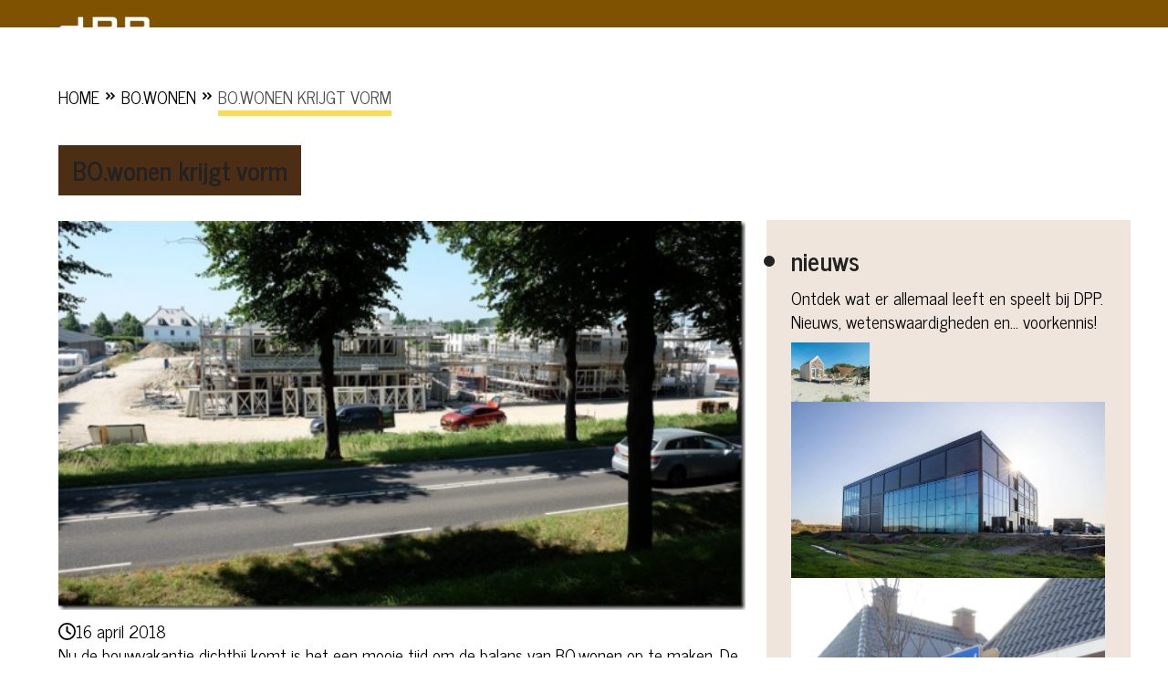

--- FILE ---
content_type: text/html; charset=UTF-8
request_url: https://www.d-p-p.nl/bo-wonen-krijgt-vorm/
body_size: 13159
content:
<!DOCTYPE html>
<html lang="nl-NL" class="wpex-classic-style">
<head>
<meta charset="UTF-8">
<link rel="profile" href="http://gmpg.org/xfn/11">
<title>BO.wonen krijgt vorm &#8211; DPP</title>
<meta name='robots' content='max-image-preview:large' />
	<style>img:is([sizes="auto" i], [sizes^="auto," i]) { contain-intrinsic-size: 3000px 1500px }</style>
	<meta name="viewport" content="width=device-width, initial-scale=1">
<link rel='dns-prefetch' href='//fonts.googleapis.com' />
<link rel="alternate" type="application/rss+xml" title="DPP &raquo; feed" href="https://www.d-p-p.nl/feed/" />
<link rel="alternate" type="application/rss+xml" title="DPP &raquo; reacties feed" href="https://www.d-p-p.nl/comments/feed/" />
<link rel="alternate" type="application/rss+xml" title="DPP &raquo; BO.wonen krijgt vorm reacties feed" href="https://www.d-p-p.nl/bo-wonen-krijgt-vorm/feed/" />
<link rel='stylesheet' id='js_composer_front-css' href='https://www.d-p-p.nl/wp-content/plugins/js_composer/assets/css/js_composer.min.css?ver=8.5' media='all' />
<link rel='stylesheet' id='contact-form-7-css' href='https://www.d-p-p.nl/wp-content/plugins/contact-form-7/includes/css/styles.css?ver=6.1.4' media='all' />
<link rel='stylesheet' id='parent-style-css' href='https://www.d-p-p.nl/wp-content/themes/Total/style.css?ver=6.8.3' media='all' />
<link rel='stylesheet' id='wpex-google-font-news-cycle-css' href='//fonts.googleapis.com/css2?family=News+Cycle:ital,wght@0,100;0,200;0,300;0,400;0,500;0,600;0,700;0,800;0,900;1,100;1,200;1,300;1,400;1,500;1,600;1,700;1,800;1,900&#038;display=swap&#038;subset=latin' media='all' />
<link rel='stylesheet' id='wpex-google-font-oswald-css' href='//fonts.googleapis.com/css2?family=Oswald:ital,wght@0,100;0,200;0,300;0,400;0,500;0,600;0,700;0,800;0,900;1,100;1,200;1,300;1,400;1,500;1,600;1,700;1,800;1,900&#038;display=swap&#038;subset=latin' media='all' />
<link rel='stylesheet' id='wpex-style-css' href='https://www.d-p-p.nl/wp-content/themes/golife-child-theme/style.css?ver=6.3' media='all' />
<link rel='stylesheet' id='wpex-mobile-menu-breakpoint-max-css' href='https://www.d-p-p.nl/wp-content/themes/Total/assets/css/frontend/breakpoints/max.min.css?ver=6.3' media='only screen and (max-width:959px)' />
<link rel='stylesheet' id='wpex-mobile-menu-breakpoint-min-css' href='https://www.d-p-p.nl/wp-content/themes/Total/assets/css/frontend/breakpoints/min.min.css?ver=6.3' media='only screen and (min-width:960px)' />
<link rel='stylesheet' id='vcex-shortcodes-css' href='https://www.d-p-p.nl/wp-content/themes/Total/assets/css/frontend/vcex-shortcodes.min.css?ver=6.3' media='all' />
<link rel='stylesheet' id='wpex-wpbakery-css' href='https://www.d-p-p.nl/wp-content/themes/Total/assets/css/frontend/wpbakery.min.css?ver=6.3' media='all' />
<script src="https://www.d-p-p.nl/wp-includes/js/jquery/jquery.min.js?ver=3.7.1" id="jquery-core-js"></script>
<script src="https://www.d-p-p.nl/wp-includes/js/jquery/jquery-migrate.min.js?ver=3.4.1" id="jquery-migrate-js"></script>
<script id="wpex-core-js-extra">
var wpex_theme_params = {"selectArrowIcon":"<span class=\"wpex-select-arrow__icon wpex-icon--sm wpex-flex wpex-icon\" aria-hidden=\"true\"><svg viewBox=\"0 0 24 24\" xmlns=\"http:\/\/www.w3.org\/2000\/svg\"><rect fill=\"none\" height=\"24\" width=\"24\"\/><g transform=\"matrix(0, -1, 1, 0, -0.115, 23.885)\"><polygon points=\"17.77,3.77 16,2 6,12 16,22 17.77,20.23 9.54,12\"\/><\/g><\/svg><\/span>","customSelects":".widget_categories form,.widget_archive select,.vcex-form-shortcode select","scrollToHash":"1","localScrollFindLinks":"1","localScrollHighlight":"1","localScrollUpdateHash":"1","scrollToHashTimeout":"500","localScrollTargets":"li.local-scroll a, a.local-scroll, .local-scroll-link, .local-scroll-link > a,.sidr-class-local-scroll-link,li.sidr-class-local-scroll > span > a,li.sidr-class-local-scroll > a","scrollToBehavior":"smooth"};
</script>
<script src="https://www.d-p-p.nl/wp-content/themes/Total/assets/js/frontend/core.min.js?ver=6.3" id="wpex-core-js" defer data-wp-strategy="defer"></script>
<script id="wpex-inline-js-after">
!function(){const e=document.querySelector("html"),t=()=>{const t=window.innerWidth-document.documentElement.clientWidth;t&&e.style.setProperty("--wpex-scrollbar-width",`${t}px`)};t(),window.addEventListener("resize",(()=>{t()}))}();
</script>
<script id="wpex-sticky-header-js-extra">
var wpex_sticky_header_params = {"breakpoint":"960"};
</script>
<script src="https://www.d-p-p.nl/wp-content/themes/Total/assets/js/frontend/sticky/header.min.js?ver=6.3" id="wpex-sticky-header-js" defer data-wp-strategy="defer"></script>
<script src="https://www.d-p-p.nl/wp-content/themes/Total/assets/js/frontend/wp/comment-reply.min.js?ver=2.7.0" id="wpex-comment-reply-js" defer data-wp-strategy="defer"></script>
<link rel="https://api.w.org/" href="https://www.d-p-p.nl/wp-json/" /><link rel="alternate" title="JSON" type="application/json" href="https://www.d-p-p.nl/wp-json/wp/v2/posts/189" /><link rel="EditURI" type="application/rsd+xml" title="RSD" href="https://www.d-p-p.nl/xmlrpc.php?rsd" />
<meta name="generator" content="WordPress 6.8.3" />
<link rel="canonical" href="https://www.d-p-p.nl/bo-wonen-krijgt-vorm/" />
<link rel='shortlink' href='https://www.d-p-p.nl/?p=189' />
<link rel="alternate" title="oEmbed (JSON)" type="application/json+oembed" href="https://www.d-p-p.nl/wp-json/oembed/1.0/embed?url=https%3A%2F%2Fwww.d-p-p.nl%2Fbo-wonen-krijgt-vorm%2F" />
<link rel="alternate" title="oEmbed (XML)" type="text/xml+oembed" href="https://www.d-p-p.nl/wp-json/oembed/1.0/embed?url=https%3A%2F%2Fwww.d-p-p.nl%2Fbo-wonen-krijgt-vorm%2F&#038;format=xml" />
<link rel="icon" href="https://www.d-p-p.nl/wp-content/uploads/2020/09/logo-dpp.png" sizes="32x32"><link rel="shortcut icon" href="https://www.d-p-p.nl/wp-content/uploads/2020/09/logo-dpp.png"><link rel="apple-touch-icon" href="https://www.d-p-p.nl/wp-content/uploads/2020/09/logo-dpp.png" sizes="57x57" ><link rel="apple-touch-icon" href="https://www.d-p-p.nl/wp-content/uploads/2020/09/logo-dpp.png" sizes="76x76" ><link rel="apple-touch-icon" href="https://www.d-p-p.nl/wp-content/uploads/2020/09/logo-dpp.png" sizes="120x120"><link rel="apple-touch-icon" href="https://www.d-p-p.nl/wp-content/uploads/2020/09/logo-dpp.png" sizes="114x114"><style>.recentcomments a{display:inline !important;padding:0 !important;margin:0 !important;}</style><link rel="stylesheet" id="font-awesome-css" href="https://www.d-p-p.nl/wp-content/plugins/js_composer/assets/lib/bower/font-awesome/css/font-awesome.min.css?ver=6.0.5" type="text/css" media="all">

<link href="https://fonts.googleapis.com/css?family=Caveat&display=swap" rel="stylesheet"> 

<script src="https://kit.fontawesome.com/0e845d54e7.js" crossorigin="anonymous"></script>

<meta name="description" content="Op deze site van DPP Vastgoed Groep maakt u kennis met onze projecten, onze visie en werkwijze. Genoeg aanleiding om nader kennis te maken? Vast! Als projectontwikkelaars met visie ontwikkelen en bouwen we graag in nauw overleg met andere enthousiaste partijen. Alles begint met een goed gesprek en we nodigen u graag uit. Belt u 0111 450339 of stuur een mail naar info@d-p-p.nl  We zien uit naar een inspirerende kennismaking!">

<!-- Google tag (gtag.js) -->
<script async src="https://www.googletagmanager.com/gtag/js?id=G-MKCDQCTV8C"></script>
<script>
  window.dataLayer = window.dataLayer || [];
  function gtag(){dataLayer.push(arguments);}
  gtag('js', new Date());

  gtag('config', 'G-MKCDQCTV8C');
</script>
<noscript><style>body:not(.content-full-screen) .wpex-vc-row-stretched[data-vc-full-width-init="false"]{visibility:visible;}</style></noscript><script>function setREVStartSize(e){
			//window.requestAnimationFrame(function() {
				window.RSIW = window.RSIW===undefined ? window.innerWidth : window.RSIW;
				window.RSIH = window.RSIH===undefined ? window.innerHeight : window.RSIH;
				try {
					var pw = document.getElementById(e.c).parentNode.offsetWidth,
						newh;
					pw = pw===0 || isNaN(pw) || (e.l=="fullwidth" || e.layout=="fullwidth") ? window.RSIW : pw;
					e.tabw = e.tabw===undefined ? 0 : parseInt(e.tabw);
					e.thumbw = e.thumbw===undefined ? 0 : parseInt(e.thumbw);
					e.tabh = e.tabh===undefined ? 0 : parseInt(e.tabh);
					e.thumbh = e.thumbh===undefined ? 0 : parseInt(e.thumbh);
					e.tabhide = e.tabhide===undefined ? 0 : parseInt(e.tabhide);
					e.thumbhide = e.thumbhide===undefined ? 0 : parseInt(e.thumbhide);
					e.mh = e.mh===undefined || e.mh=="" || e.mh==="auto" ? 0 : parseInt(e.mh,0);
					if(e.layout==="fullscreen" || e.l==="fullscreen")
						newh = Math.max(e.mh,window.RSIH);
					else{
						e.gw = Array.isArray(e.gw) ? e.gw : [e.gw];
						for (var i in e.rl) if (e.gw[i]===undefined || e.gw[i]===0) e.gw[i] = e.gw[i-1];
						e.gh = e.el===undefined || e.el==="" || (Array.isArray(e.el) && e.el.length==0)? e.gh : e.el;
						e.gh = Array.isArray(e.gh) ? e.gh : [e.gh];
						for (var i in e.rl) if (e.gh[i]===undefined || e.gh[i]===0) e.gh[i] = e.gh[i-1];
											
						var nl = new Array(e.rl.length),
							ix = 0,
							sl;
						e.tabw = e.tabhide>=pw ? 0 : e.tabw;
						e.thumbw = e.thumbhide>=pw ? 0 : e.thumbw;
						e.tabh = e.tabhide>=pw ? 0 : e.tabh;
						e.thumbh = e.thumbhide>=pw ? 0 : e.thumbh;
						for (var i in e.rl) nl[i] = e.rl[i]<window.RSIW ? 0 : e.rl[i];
						sl = nl[0];
						for (var i in nl) if (sl>nl[i] && nl[i]>0) { sl = nl[i]; ix=i;}
						var m = pw>(e.gw[ix]+e.tabw+e.thumbw) ? 1 : (pw-(e.tabw+e.thumbw)) / (e.gw[ix]);
						newh =  (e.gh[ix] * m) + (e.tabh + e.thumbh);
					}
					var el = document.getElementById(e.c);
					if (el!==null && el) el.style.height = newh+"px";
					el = document.getElementById(e.c+"_wrapper");
					if (el!==null && el) {
						el.style.height = newh+"px";
						el.style.display = "block";
					}
				} catch(e){
					console.log("Failure at Presize of Slider:" + e)
				}
			//});
		  };</script>
		<style id="wp-custom-css">
			/* ============================= * ===== TABLE OF CONTENTS ===== * ============================= * - HTML,BODY,ALGEMEEN ======== * - Headings * - EXTRA MARGINS * - VIDEOS CSS * - BASIS KLEUREN * - HEADER ==================== * - HOOFDMENU CSS * - NAVIGATIE CSS * - MOBILE MENU CSS * - TOP HEADING CSS * - CONTENT =================== * - FOOTER ==================== * - FOOTER BOTTOM * ============================= */#mailtovenstermodalPopupTo{display:none !important;}/* ========================= ======= HTML,BODY,ALGEMEEN ====*//* Headings ==== */h1,h2,h3,h4,h5{margin-bottom:10px !important;}h1 span,h2 span,h3 span{background:#4b2e13;padding:10px 15px;}h4{padding-left:30px;}h4 span{display:list-item !important;list-style-type:disc;list-style-position:outside;}.title_project span{background:#ffcc00;}.pp_description,.grecaptcha-badge{display:none !important;}/* KNOPPEN === */.theme_btn{margin-bottom:10px;}.theme_btn a,.theme_btnY button{background:#cfd5c5 !important;color:#fff !important;text-transform:uppercase;font-family:"Oswald";font-size:1.5em !important;line-height:1 !important;padding:10px !important;margin-right:15px;}.theme_btnY button{background:#ffcc00 !important;font-size:1.1em !important;}.grid_Ont h4{line-height:1.3 !important;padding-bottom:120px !important;text-align:left;text-shadow:3px 5px 15px black;}.breadcrumbs{text-transform:uppercase;font-size:1em;padding-bottom:40px;}.breadcrumbs .trail-end{border-bottom:6px solid #ffcc00;color:#000;opacity:1;}.breadcrumbs .sep{font-size:2em;opacity:1;position:relative;top:15px;display:inline-block;height:0;padding:0 5px;color:#000;}.vcex-breadcrumbs .trail-begin{margin:0;}.hidden_icon{display:none;}.script_f{font-family:"Caveat";font-size:1.5em;}/* ROWS === */.life_row{margin-bottom:40px;}.life_row p{padding-bottom:20px;}.life_row .vc_row{margin-bottom:10px;}.row_pad{padding:20px 0;}/* ========================= ======= HEADER ====*/#site-header-inner{padding:15px 0;}.header-one{margin-bottom:40px;}#site-header-sticky-wrapper{position:fixed;width:100%;z-index:999;height:60px;}/* NAVIGATIE === */#site-navigation-wrap{padding-right:150px;}.navigation ul li:nth-child(3){padding-right:75px;}.navigation .menu-item a span{display:none !important;}.navigation .menu-item a::before{color:#fff !important;}/* MOBIEL MENU === */#mobile-menu{display:block;}#mobile-menu .wpex-bars >span,#mobile-menu .wpex-bars >span::before,#mobile-menu .wpex-bars >span::after{background-color:#f0e5dd !important;width:40px;height:6px;}.wpex-bars >span::after{bottom:-10px;}.wpex-bars >span::before{top:-10px;}/* ========================= ======= CONTENT ====*/.site-main{padding-top:70px;}.home .site-main{padding-top:90px;}/* ROW CALL TO ACTION === */.row_callto >div:last-child .vc_column-inner{border-top-right-radius:20% 35%;}.row_callto >div:first-child >div{padding:30px 15px;}.row_callto >div:last-child >div >div >div{position:absolute;bottom:10px;}.row_callto .icon_phone::before,.row_callto .icon_mail::before{color:#fff;}.row_callto >div:first-child a{border-bottom:3px solid #fff;}.row_callto a:hover{text-decoration:none;}/* GRID ONTWIKKELING ==== */.grid_Ont >div >div{position:absolute !important;top:initial !important;bottom:0;}.grid_Ont h4,.grid_Ont .Locatie{color:#fff !important;font-size:2.4em !important;font-weight:500;padding:0;}.grid_Ont .Locatie{text-transform:uppercase;display:list-item !important;list-style-type:disc;list-style-position:inside;position:relative;font-size:1.7em !important;font-weight:500;font-family:"Oswald";text-shadow:3px 5px 15px black;}.grid_Ont{padding:0 30px;}.grid_Ont .theme_btnY{position:relative;top:15px;}/* NEWS GRID ==== */.news_grid >div >div a img,.news_grid-bot >div >div a img{height:100%;object-fit:cover;transition:0.2s ease-in-out;}.news_grid >div >div:first-child{width:50%;}.news_grid >div >div:first-child a{height:500px;}.news_grid >div >div a,.news_grid-bot >div >div a{height:250px;min-height:250px;}.news_grid >div >div{position:relative !important;left:initial !important;top:initial !important;}.news_grid >div >div:last-child{float:right;margin-top:-250px;}.news_grid >div{height:auto !important;}.news_grid .overlay-title-center,.news_grid-bot .overlay-title-center{text-align:left !important;background:rgba(0,0,0,0.1);}.news_grid .overlay-title-center:hover,.news_grid-bot .overlay-title-center:hover{background:rgba(0,0,0,0.3);}.news_grid .overlay-table-cell,.news_grid-bot .overlay-table-cell{font-family:"Oswald";vertical-align:bottom;bottom:15px;font-weight:500;font-size:1.1em;line-height:1.2;padding:0 0 15px 10px;text-shadow:3px 5px 15px black;}.news_grid >div >div:hover a img,.news_grid-bot >div >div:hover a img{height:105%;}.prj_grid{padding:10px 0 20px;}.prj_grid >div >div:first-child{width:25%;}.prj_grid >div >div:last-child{margin-top:0;}.prj_grid >div >div:first-child a{height:250px;}.prj_grid >div >div:last-child{float:left;}/* PROJECT OPGELEVERD ==== */.prj_opgeleverd{height:auto;}.prj_opgeleverd >div{height:auto !important;}.prj_opgeleverd >div >div{float:initial !important;display:inline-block;position:relative !important;top:initial !important;left:initial !important;width:auto !important;}.prj_opgeleverd .portfolio-entry-details{background:#fff;padding:0;margin-right:20px;margin-bottom:20px;}.prj_opgeleverd h5{line-height:1;overflow:hidden;position:relative;}.prj_opgeleverd h5 a{color:#000 !important;font-weight:100;font-size:1.2em;padding:15px 20px 15px 60px;height:auto;display:inline-block;}.prj_opgeleverd a::before{content:'';height:100%;display:inline-block;background:#000;width:50px;position:absolute;left:0;top:0;}.prj_opgeleverd >div >div:nth-child(7n+1) a::before{background:#fc0;}.prj_opgeleverd >div >div:nth-child(7n+2) a::before{background:#e08c31;}.prj_opgeleverd >div >div:nth-child(7n+3) a::before{background:#8c8c8f;}.prj_opgeleverd >div >div:nth-child(7n+4) a::before{background:#ca9e67;}.prj_opgeleverd >div >div:nth-child(7n+5) a::before{background:#cfd5c5;}.prj_opgeleverd >div >div:nth-child(7n+6) a::before{background:#4b2e13;}.prj_opgeleverd >div >div:nth-child(7n+7) a::before{background:#000;}/* PROJECT TEMPLATES ==== */.intro_txt{font-size:1.1em;font-weight:bold;line-height:1.7;}.life_prj_beeld{padding:10px 0;}.life_prj_desc{column-count:2;}.prj_beeld{margin:10px 0 20px;}.prj_beeld >div >div >div{width:25%;padding:0 !important;}.prj_beeld >div >div >div:nth-child(14n+1){width:50%;float:right !important;}.prj_beeld >div >div >div:nth-child(14n+6){width:50%;float:left !important;}.life_prj_caption{position:absolute;bottom:25%;color:#fff;font-family:"Caveat";font-size:2.5em;font-weight:100;left:50px;}.life_prj_caption span{background:#f7a600;padding:0 20px 0 10px;display:block;margin-bottom:15px;}.life_prj_caption span >span:last-child{position:absolute;}/* ========================= ======= FOOTER ====*/.footer-box.col-1 img{width:180px;}.site-footer-inner{padding-bottom:45px;}/* ICONS === */.icon_phone::before,.icon_mail::before,.icon_fb::before,.icon_twit::before,.icon_inst::before,.navigation .menu-item a[href*="facebook.com"]::before,.navigation .menu-item a[href*="twitter.com"]::before,.navigation .menu-item a[href*="instagram.com"]::before,.navigation .menu-item a[href*="tel:+31"]::before,.navigation .menu-item a[href*="mailto:"]::before{content:'\f095';font-family:FontAwesome;font-size:1.6em;padding-right:10px;color:#4b2e13;}.icon_phone::before,.icon_mail::before{color:#f7a600;line-height:1.2;}.icon_phone::before,.navigation .menu-item a[href*="tel:+31"]::before{content:'\f095';}.icon_mail::before,.navigation .menu-item a[href*="mailto:"]::before{content:'\f0e0';}.icon_fb::before,.navigation .menu-item a[href*="facebook.com"]::before{content:'\f082';}.icon_twit::before,.navigation .menu-item a[href*="twitter.com"]::before{content:'\f081';}.icon_inst::before,.navigation .menu-item a[href*="instagram.com"]::before{content:'\f16d';}.site-footer h3{font-family:"Oswald";font-weight:700;font-size:2.5em;color:#ffffff;line-height:1;text-transform:uppercase;position:relative;top:-30px;}.site-footer h3 span{padding:0 15px;}.single-post .life_prj_beeld figure,.single-post .life_prj_beeld figure >div,.single-post .life_prj_beeld figure >div img,.single-portfolio .life_prj_beeld figure,.single-portfolio .life_prj_beeld figure >div,.single-portfolio .life_prj_beeld figure >div img{width:100%;}.single-post .meta{margin:0;}.prj_sidebar{background:#f0e5dd;margin-top:9px;padding:20px 5px !important;}.prj_sidebar h5{font-size:1.5em;margin-bottom:3px !important;font-weight:100;}.single-post h1{font-weight:700 !important;font-size:1.8em !important;color:#4b2e13 !important;}.single-post h1 span{background:none;display:list-item !important;list-style-type:disc;list-style-position:inside;padding:0;}/* ========================= ======= RESPONSIVE ====*/@media screen and (max-width:768px){body{font-size:16px !important;}h1,h2,h3,h4{font-size:1.5em !important;}.theme_btn a,.theme_btnY button{font-size:1.2em !important;}.grid_Ont{padding:0 5px;height:350px !important;}.grid_Ont h4{font-size:2em !important;}.grid_Ont .Locatie{font-size:1.5em !important;top:-40px;}.grid_Ont .theme_btnY{text-align:left;}.news_grid >div >div:first-child{width:100%;}.news_grid >div >div:first-child a{height:250px;}.row_callto{padding:0 15px;}.row_callto >div:last-child .vc_column-inner{border-bottom-right-radius:50px 40px;border-top-right-radius:0;}.row_callto >div:last-child >div >div >div{bottom:-10px;position:relative;}body.wpex-mobile-toggle-menu-icon_buttons #mobile-menu{right:15px;}.life_prj_caption{left:30px;font-size:1.2em;}.life_prj_desc{column-count:1;}.prj_beeld >div >div >div{width:50%;}}/* ========================= ======= CONTACTFORMULIER ====*/.wpcf7-form p{margin-bottom:2px;}.theme-button:hover,.color-button:hover,input[type="submit"]:hover,button:hover,.button:hover,.added_to_cart:hover,.wpcf7-submit{background-color:#cfd5c5 !important;text-transform:uppercase;}@media screen and (min-width:1200px) and (max-width:1600px){.PortfolioGrid h3{font-size:17px !important;line-height:1.3 !important;}div.projecttekst{font-size:15px !important;line-height:1.1 !important;}}@media screen and (min-width:768px) and (max-width:1199px){.PortfolioGrid .vc_col-sm-4{width:50%;}.PortfolioGrid h3{font-size:17px !important;line-height:1.3 !important;}div.projecttekst{font-size:15px !important;line-height:1.1 !important;}}		</style>
		<style type="text/css" data-type="vc_shortcodes-custom-css">.vc_custom_1576771373583{padding-top: 30px !important;padding-bottom: 10px !important;}</style><noscript><style> .wpb_animate_when_almost_visible { opacity: 1; }</style></noscript><style data-type="wpex-css" id="wpex-css">/*TYPOGRAPHY*/body{font-family:'News Cycle';font-weight:400;font-size:19px;color:#000000;line-height:1.4;letter-spacing:0px;}.wpex-mobile-menu,#sidr-main{font-weight:500;font-size:1em;line-height:1;letter-spacing:0px;text-transform:lowercase;}h1,.wpex-h1{font-family:Oswald;font-weight:500;font-size:2.5em;color:#ffffff;line-height:1;text-transform:uppercase;}h2,.wpex-h2{font-family:Oswald;font-weight:500;font-style:normal;font-size:2.5em;color:#ffffff;line-height:1;text-transform:uppercase;}h3,.wpex-h3{font-family:Oswald;font-weight:500;font-size:2.5em;color:#ffffff;line-height:1;text-transform:uppercase;}h4,.wpex-h4{font-family:Oswald;font-weight:700;font-size:1.8em;color:#4b2e13;line-height:1;text-transform:uppercase;}.single-blog-content,.vcex-post-content-c,.wpb_text_column,body.no-composer .single-content,.woocommerce-Tabs-panel--description{font-size:19px;line-height:1.4;}#footer-widgets{font-size:16px;}@media(max-width:1024px){body{font-size:17px;}}@media(max-width:959px){body{font-size:17px;}}@media(max-width:767px){body{font-size:16px;}}@media(max-width:479px){body{font-size:16px;}}/*CUSTOMIZER STYLING*/:root{--wpex-link-color:#f7a600;--wpex-hover-heading-link-color:#f7a600;}#site-header{--wpex-site-header-bg-color:#7f5202;}#site-navigation-wrap{--wpex-main-nav-link-color:#ffffff;--wpex-hover-main-nav-link-color:#ffffff;--wpex-active-main-nav-link-color:#ffffff;}#mobile-menu{--wpex-link-color:#ffffff;--wpex-hover-link-color:#ffffff;}#sidr-main,.sidr-class-dropdown-menu ul{background-color:#4b2e13;}#sidr-main{color:#ffffff;--wpex-link-color:#ffffff;--wpex-text-2:#ffffff;}#footer{--wpex-surface-1:#f0e5dd;background-color:#f0e5dd;color:#000000;--wpex-heading-color:#000000;--wpex-text-2:#000000;--wpex-text-3:#000000;--wpex-text-4:#000000;--wpex-link-color:#000000;--wpex-hover-link-color:#000000;--wpex-hover-link-color:#f7a600;}.footer-widget{padding-block-end:0px;}#footer-bottom{background-color:#ffffff;}@media only screen and (min-width:960px){#site-logo .logo-img{max-width:100px;}}@media only screen and (max-width:767px){#site-logo .logo-img{max-width:100px;}}@media only screen and (min-width:768px) and (max-width:959px){#site-logo .logo-img{max-width:100px;}}</style></head>

<body class="wp-singular post-template-default single single-post postid-189 single-format-standard wp-custom-logo wp-embed-responsive wp-theme-Total wp-child-theme-golife-child-theme wpex-theme wpex-responsive full-width-main-layout has-composer wpex-live-site site-full-width content-full-width post-in-category-bo-wonen post-in-category-nieuws sidebar-widget-icons hasnt-overlay-header page-header-disabled wpex-no-js wpb-js-composer js-comp-ver-8.5 vc_responsive">

	
<a href="#content" class="skip-to-content">Skip to content</a>

	
	<span data-ls_id="#site_top" tabindex="-1"></span>
	<div id="outer-wrap" class="wpex-overflow-clip">
		
		
		
		<div id="wrap" class="wpex-clr">

			<div id="site-header-sticky-wrapper" class="wpex-sticky-header-holder not-sticky wpex-print-hidden">	<header id="site-header" class="header-one wpex-z-sticky fixed-scroll has-sticky-dropshadow custom-bg dyn-styles wpex-print-hidden wpex-relative wpex-clr">
				<div id="site-header-inner" class="header-one-inner header-padding container wpex-relative wpex-h-100 wpex-py-30 wpex-clr">
<div id="site-logo" class="site-branding header-one-logo logo-padding wpex-flex wpex-items-center wpex-float-left wpex-h-100">
	<div id="site-logo-inner" ><a id="site-logo-link" href="https://www.d-p-p.nl/" rel="home" class="main-logo"><img src="https://www.d-p-p.nl/wp-content/uploads/2019/12/dpp_logo-top-bar_website_02.png" alt="DPP" class="logo-img wpex-h-auto wpex-max-w-100 wpex-align-middle" width="500" height="131" data-no-retina data-skip-lazy fetchpriority="high"></a></div>

</div>
</div>
			</header>
</div>
			
			<main id="main" class="site-main wpex-clr">

				
<div id="content-wrap"  class="container wpex-clr">

	
	<div id="primary" class="content-area wpex-clr">

		
		<div id="content" class="site-content wpex-clr">

			
			
<article id="single-blocks" class="single-blog-article wpex-first-mt-0 wpex-clr">
<div class="single-blog-content single-content entry wpex-mt-20 wpex-mb-40 wpex-clr"><div class="wpb-content-wrapper"><div class="vc_row wpb_row vc_row-fluid wpex-relative"><div class="wpb_column vc_column_container vc_col-sm-12"><div class="vc_column-inner"><div class="wpb_wrapper">
	<div class="wpb_text_column wpb_content_element" >
		<div class="wpb_wrapper">
			
		</div>
	</div>
</div></div></div></div><div class="vc_row wpb_row vc_row-fluid wpex-relative"><div class="wpb_column vc_column_container vc_col-sm-12"><div class="vc_column-inner"><div class="wpb_wrapper"><nav class="vcex-breadcrumbs vcex-breadcrumbs--links-inherit-color breadcrumbs"><span class="trail-begin"><a href="https://www.d-p-p.nl/" rel="home"><span>Home</span></a></span><span class="sep sep-1"> &raquo </span><span class="trail-post-categories"><span  class="term-7"><a href="https://www.d-p-p.nl/?page_id=431"><span>Bo.wonen</span></a></span></span><span class="sep sep-2"> &raquo </span><span class="trail-end">BO.wonen krijgt vorm</span></nav></div></div></div></div><div class="vc_row wpb_row vc_row-fluid wpex-relative"><div class="wpb_column vc_column_container vc_col-sm-12"><div class="vc_column-inner"><div class="wpb_wrapper"><h3 class="vcex-heading vcex-heading-plain vcex-module wpex-heading wpex-text-2xl"><span class="vcex-heading-inner wpex-inline-block">BO.wonen krijgt vorm</span></h3></div></div></div></div><div class="vc_row wpb_row vc_row-fluid vc_column-gap-15 wpex-relative"><div class="wpb_column vc_column_container vc_col-sm-8"><div class="vc_column-inner"><div class="wpb_wrapper">
	<div  class="wpb_single_image wpb_content_element vc_align_ wpb_content_element  life_prj_beeld">
		
		<figure class="wpb_wrapper vc_figure">
			<div class="vc_single_image-wrapper   vc_box_border_grey"><img width="567" height="321" src="https://www.d-p-p.nl/wp-content/uploads/2019/12/2406.png" class="vc_single_image-img attachment-full" alt="" title="2406" srcset="https://www.d-p-p.nl/wp-content/uploads/2019/12/2406.png 567w, https://www.d-p-p.nl/wp-content/uploads/2019/12/2406-300x170.png 300w" sizes="(max-width: 567px) 100vw, 567px" /></div>
		</figure>
	</div>
<ul class="vcex-post-meta meta vcex-module wpex-flex wpex-flex-wrap wpex-items-center"><li class="meta-date"><span class="meta-icon wpex-icon" aria-hidden="true"><svg xmlns="http://www.w3.org/2000/svg" viewBox="0 0 512 512"><path d="M464 256A208 208 0 1 1 48 256a208 208 0 1 1 416 0zM0 256a256 256 0 1 0 512 0A256 256 0 1 0 0 256zM232 120V256c0 8 4 15.5 10.7 20l96 64c11 7.4 25.9 4.4 33.3-6.7s4.4-25.9-6.7-33.3L280 243.2V120c0-13.3-10.7-24-24-24s-24 10.7-24 24z"/></svg></span><time datetime="2018-04-16">16 april 2018</time></li></ul>
	<div class="wpb_text_column wpb_content_element" >
		<div class="wpb_wrapper">
			<p>Nu de bouwvakantie dichtbij komt is het een mooie tijd om de balans van BO.wonen op te maken. De bouw verloopt prima met het fraaie weer van de afgelopen weken. In verschillende fases worden de 32 woningen van deze mooie wijk aan de entree van Oud-Beijerland gerealiseerd. Van fase 1 zal het metselwerk gereed zijn voor de vakantie &#8211; en wat gaat het er mooi uitzien! Na de vakantie kunnen de daken er op. Bij fase 2 gaat voor de vakantie de zoldervloer er op, na de vakantie start hier het metselwerk. In fase 3 wordt na de vakantie begonnen met de verdiepingsvloeren en bij fase 4 worden nog voor de vakantie de begane grond vloeren gelegd. Alle woningen van BO.wonen zijn verkocht.</p>

		</div>
	</div>
<h4 class="vcex-heading vcex-heading-plain vcex-module wpex-heading wpex-text-2xl vc_custom_1576771373583"><span class="vcex-heading-inner wpex-inline-block">Deel dit op</span></h4>	<div class="vcex-social-share vcex-module">
				<div class="wpex-social-share style-flat position-horizontal wpex-mx-auto wpex-print-hidden" data-target="_blank" data-source="https%3A%2F%2Fwww.d-p-p.nl%2F" data-url="https%3A%2F%2Fwww.d-p-p.nl%2Fbo-wonen-krijgt-vorm%2F" data-title="BO.wonen krijgt vorm" data-image="https%3A%2F%2Fwww.d-p-p.nl%2Fwp-content%2Fuploads%2F2019%2F12%2F2406.png" data-summary="What%20do%20you%20want%20to%20do%20%3F%20New%20mailCopy" data-email-subject="I wanted you to see this link" data-email-body="I wanted you to see this link https%3A%2F%2Fwww.d-p-p.nl%2Fbo-wonen-krijgt-vorm%2F">
			
	<ul class="wpex-social-share__list wpex-m-0 wpex-p-0 wpex-list-none wpex-flex wpex-flex-wrap wpex-gap-5">			<li class="wpex-social-share__item wpex-m-0 wpex-p-0 wpex-inline-block">
									<a href="#" role="button" class="wpex-social-share__link wpex-social-share__link--twitter wpex-twitter wpex-flex wpex-items-center wpex-justify-center wpex-no-underline wpex-gap-10 wpex-duration-150 wpex-transition-colors wpex-social-bg" aria-label="Post on X">
				<span class="wpex-social-share__icon"><span class="wpex-icon" aria-hidden="true"><svg xmlns="http://www.w3.org/2000/svg" viewBox="0 0 512 512"><path d="M389.2 48h70.6L305.6 224.2 487 464H345L233.7 318.6 106.5 464H35.8L200.7 275.5 26.8 48H172.4L272.9 180.9 389.2 48zM364.4 421.8h39.1L151.1 88h-42L364.4 421.8z"/></svg></span></span>						<span class="wpex-social-share__label wpex-label">Twitter</span>
									</a>
			</li>
					<li class="wpex-social-share__item wpex-m-0 wpex-p-0 wpex-inline-block">
									<a href="#" role="button" class="wpex-social-share__link wpex-social-share__link--facebook wpex-facebook wpex-flex wpex-items-center wpex-justify-center wpex-no-underline wpex-gap-10 wpex-duration-150 wpex-transition-colors wpex-social-bg" aria-label="Delen op Facebook">
				<span class="wpex-social-share__icon"><span class="wpex-icon" aria-hidden="true"><svg xmlns="http://www.w3.org/2000/svg" viewBox="0 0 512 512"><path d="M512 256C512 114.6 397.4 0 256 0S0 114.6 0 256C0 376 82.7 476.8 194.2 504.5V334.2H141.4V256h52.8V222.3c0-87.1 39.4-127.5 125-127.5c16.2 0 44.2 3.2 55.7 6.4V172c-6-.6-16.5-1-29.6-1c-42 0-58.2 15.9-58.2 57.2V256h83.6l-14.4 78.2H287V510.1C413.8 494.8 512 386.9 512 256h0z"/></svg></span></span>						<span class="wpex-social-share__label wpex-label">Facebook</span>
									</a>
			</li>
					<li class="wpex-social-share__item wpex-m-0 wpex-p-0 wpex-inline-block">
									<a href="#" role="button" class="wpex-social-share__link wpex-social-share__link--pinterest wpex-pinterest wpex-flex wpex-items-center wpex-justify-center wpex-no-underline wpex-gap-10 wpex-duration-150 wpex-transition-colors wpex-social-bg" aria-label="Delen op Pinterest">
				<span class="wpex-social-share__icon"><span class="wpex-icon" aria-hidden="true"><svg xmlns="http://www.w3.org/2000/svg" viewBox="0 0 27 32"><path d="M27.429 16q0 3.732-1.839 6.884t-4.991 4.991-6.884 1.839q-1.982 0-3.893-0.571 1.054-1.661 1.393-2.929 0.161-0.607 0.964-3.768 0.357 0.696 1.304 1.205t2.036 0.509q2.161 0 3.857-1.223t2.625-3.366 0.929-4.821q0-2.036-1.063-3.821t-3.080-2.911-4.554-1.125q-1.875 0-3.5 0.518t-2.759 1.375-1.946 1.973-1.196 2.313-0.384 2.393q0 1.857 0.714 3.268t2.089 1.982q0.536 0.214 0.679-0.357 0.036-0.125 0.143-0.554t0.143-0.536q0.107-0.411-0.196-0.768-0.911-1.089-0.911-2.696 0-2.696 1.866-4.634t4.884-1.938q2.696 0 4.205 1.464t1.509 3.804q0 3.036-1.223 5.161t-3.134 2.125q-1.089 0-1.75-0.777t-0.411-1.866q0.143-0.625 0.473-1.67t0.536-1.839 0.205-1.348q0-0.893-0.482-1.482t-1.375-0.589q-1.107 0-1.875 1.018t-0.768 2.536q0 1.304 0.446 2.179l-1.768 7.464q-0.304 1.25-0.232 3.161-3.679-1.625-5.946-5.018t-2.268-7.554q0-3.732 1.839-6.884t4.991-4.991 6.884-1.839 6.884 1.839 4.991 4.991 1.839 6.884z"></path></svg></span></span>						<span class="wpex-social-share__label wpex-label">Pinterest</span>
									</a>
			</li>
					<li class="wpex-social-share__item wpex-m-0 wpex-p-0 wpex-inline-block">
									<a href="#" role="button" class="wpex-social-share__link wpex-social-share__link--linkedin wpex-linkedin wpex-flex wpex-items-center wpex-justify-center wpex-no-underline wpex-gap-10 wpex-duration-150 wpex-transition-colors wpex-social-bg" aria-label="Delen op LinkedIn">
				<span class="wpex-social-share__icon"><span class="wpex-icon" aria-hidden="true"><svg xmlns="http://www.w3.org/2000/svg" viewBox="0 0 448 512"><path d="M100.3 448H7.4V148.9h92.9zM53.8 108.1C24.1 108.1 0 83.5 0 53.8a53.8 53.8 0 0 1 107.6 0c0 29.7-24.1 54.3-53.8 54.3zM447.9 448h-92.7V302.4c0-34.7-.7-79.2-48.3-79.2-48.3 0-55.7 37.7-55.7 76.7V448h-92.8V148.9h89.1v40.8h1.3c12.4-23.5 42.7-48.3 87.9-48.3 94 0 111.3 61.9 111.3 142.3V448z"/></svg></span></span>						<span class="wpex-social-share__label wpex-label">LinkedIn</span>
									</a>
			</li>
					<li class="wpex-social-share__item wpex-m-0 wpex-p-0 wpex-inline-block">
									<a href="#" role="button" class="wpex-social-share__link wpex-social-share__link--email wpex-email wpex-flex wpex-items-center wpex-justify-center wpex-no-underline wpex-gap-10 wpex-duration-150 wpex-transition-colors wpex-social-bg" aria-label="Share via Email">
				<span class="wpex-social-share__icon"><span class="wpex-icon" aria-hidden="true"><svg xmlns="http://www.w3.org/2000/svg" viewBox="0 0 512 512"><path d="M48 64C21.5 64 0 85.5 0 112c0 15.1 7.1 29.3 19.2 38.4L236.8 313.6c11.4 8.5 27 8.5 38.4 0L492.8 150.4c12.1-9.1 19.2-23.3 19.2-38.4c0-26.5-21.5-48-48-48H48zM0 176V384c0 35.3 28.7 64 64 64H448c35.3 0 64-28.7 64-64V176L294.4 339.2c-22.8 17.1-54 17.1-76.8 0L0 176z"/></svg></span></span>						<span class="wpex-social-share__label wpex-label">E-mail</span>
									</a>
			</li>
		</ul>
			</div>
			</div>
</div></div></div><div class="wpb_column vc_column_container vc_col-sm-4"><div class="vc_column-inner"><div class="wpb_wrapper"><div class="templatera_shortcode"><style type="text/css" data-type="vc_shortcodes-default-css">.vc_do_btn{margin-bottom:22px;}</style><div class="vc_row wpb_row vc_row-fluid prj_sidebar vc_column-gap-15 wpex-relative"><div class="wpb_column vc_column_container vc_col-sm-12"><div class="vc_column-inner"><div class="wpb_wrapper"><h4 class="vcex-heading vcex-heading-plain vcex-module wpex-heading wpex-text-2xl"><span class="vcex-heading-inner wpex-inline-block">nieuws</span></h4>
	<div class="wpb_text_column wpb_content_element" >
		<div class="wpb_wrapper">
			<p>Ontdek wat er allemaal leeft en speelt bij DPP. Nieuws, wetenswaardigheden en… voorkennis!</p>

		</div>
	</div>
<div class="vcex-module vcex-blog-grid-wrap wpex-clr news_grid prj_grid"><div class="wpex-row vcex-blog-grid wpex-clr entries gap-none vcex-isotope-grid wpex-overflow-hidden"><div class="vcex-blog-entry vcex-grid-item span_1_of_1 col-1 col vcex-isotope-entry entry post-219 type-post has-media cat-6 cat-8"><div class="vcex-blog-entry-inner entry-inner wpex-first-mt-0 wpex-last-mb-0 wpex-clr"><div class="vcex-blog-entry-media entry-media wpex-relative overlay-parent overlay-parent-title-center wpex-overflow-hidden"><a href="https://www.d-p-p.nl/tiny-houses-bijna-uitverkocht/" title="Alle Tiny Houses zijn uitverkocht"><img width="1000" height="750" src="https://www.d-p-p.nl/wp-content/uploads/2019/04/25a3cc7d_z-enkel-huisje-op-het-strand.jpg" class="vcex-blog-entry-img wpex-align-middle skip-lazy" alt="" data-no-lazy="1" srcset="https://www.d-p-p.nl/wp-content/uploads/2019/04/25a3cc7d_z-enkel-huisje-op-het-strand.jpg 1000w, https://www.d-p-p.nl/wp-content/uploads/2019/04/25a3cc7d_z-enkel-huisje-op-het-strand-300x225.jpg 300w, https://www.d-p-p.nl/wp-content/uploads/2019/04/25a3cc7d_z-enkel-huisje-op-het-strand-768x576.jpg 768w" sizes="(max-width: 1000px) 100vw, 1000px" />
<div class="overlay-title-center theme-overlay wpex-absolute wpex-inset-0 wpex-transition-all wpex-duration-300 wpex-flex wpex-justify-center wpex-items-center wpex-text-center">
	<span class="overlay-bg wpex-bg-black wpex-block wpex-absolute wpex-inset-0 wpex-opacity-50"></span>
	<div class="overlay-content wpex-relative wpex-text-white wpex-uppercase wpex-font-semibold wpex-p-15 wpex-tracking-widest">
		<span class="title">Alle Tiny Houses zijn uitverkocht</span>	</div>
</div>
</a></div></div></div><div class="vcex-blog-entry vcex-grid-item span_1_of_1 col-1 col vcex-isotope-entry entry post-1375 type-post has-media cat-6"><div class="vcex-blog-entry-inner entry-inner wpex-first-mt-0 wpex-last-mb-0 wpex-clr"><div class="vcex-blog-entry-media entry-media wpex-relative overlay-parent overlay-parent-title-center wpex-overflow-hidden"><a href="https://www.d-p-p.nl/your-surprise-kantoor-gereed/" title="Your Surprise kantoorpand in gebruik genomen"><img width="702" height="395" src="https://www.d-p-p.nl/wp-content/uploads/2020/02/Your-Surprise-1.jpg" class="vcex-blog-entry-img wpex-align-middle skip-lazy" alt="" data-no-lazy="1" srcset="https://www.d-p-p.nl/wp-content/uploads/2020/02/Your-Surprise-1.jpg 702w, https://www.d-p-p.nl/wp-content/uploads/2020/02/Your-Surprise-1-300x169.jpg 300w" sizes="(max-width: 702px) 100vw, 702px" />
<div class="overlay-title-center theme-overlay wpex-absolute wpex-inset-0 wpex-transition-all wpex-duration-300 wpex-flex wpex-justify-center wpex-items-center wpex-text-center">
	<span class="overlay-bg wpex-bg-black wpex-block wpex-absolute wpex-inset-0 wpex-opacity-50"></span>
	<div class="overlay-content wpex-relative wpex-text-white wpex-uppercase wpex-font-semibold wpex-p-15 wpex-tracking-widest">
		<span class="title">Your Surprise kantoorpand in gebruik genomen</span>	</div>
</div>
</a></div></div></div><div class="vcex-blog-entry vcex-grid-item span_1_of_1 col-1 col vcex-isotope-entry entry post-1228 type-post has-media cat-7 cat-6"><div class="vcex-blog-entry-inner entry-inner wpex-first-mt-0 wpex-last-mb-0 wpex-clr"><div class="vcex-blog-entry-media entry-media wpex-relative overlay-parent overlay-parent-title-center wpex-overflow-hidden"><a href="https://www.d-p-p.nl/bo-voltooid/" title="BO.wonen voltooid"><img width="694" height="950" src="https://www.d-p-p.nl/wp-content/uploads/2019/09/unnamed-file.jpg" class="vcex-blog-entry-img wpex-align-middle skip-lazy" alt="" data-no-lazy="1" srcset="https://www.d-p-p.nl/wp-content/uploads/2019/09/unnamed-file.jpg 694w, https://www.d-p-p.nl/wp-content/uploads/2019/09/unnamed-file-219x300.jpg 219w" sizes="(max-width: 694px) 100vw, 694px" />
<div class="overlay-title-center theme-overlay wpex-absolute wpex-inset-0 wpex-transition-all wpex-duration-300 wpex-flex wpex-justify-center wpex-items-center wpex-text-center">
	<span class="overlay-bg wpex-bg-black wpex-block wpex-absolute wpex-inset-0 wpex-opacity-50"></span>
	<div class="overlay-content wpex-relative wpex-text-white wpex-uppercase wpex-font-semibold wpex-p-15 wpex-tracking-widest">
		<span class="title">BO.wonen voltooid</span>	</div>
</div>
</a></div></div></div></div></div><div class="vc_btn3-container  theme_btn vc_btn3-inline vc_do_btn" ><a class="vc_general vc_btn3 vc_btn3-size-md vc_btn3-shape-square vc_btn3-style-flat vc_btn3-color-grey" href="/achter-de-schermen/" title="Achter de schermen">bekijk meer</a></div></div></div></div></div></div></div></div></div></div>
<div id="mailtovenstermodalPopupTo" style="z-index: 1102;">
<div id="mailtovenstertoModalMail">
<div id="mailtovensterpopupMailCloseTo"></div>
<div id="mailtovensterpopupToModalMail">What do you want to do ?</div>
<p><a id="mailtovensternewAppEmailOpen"></a>New mail<button id="mailtovensterbuttonClipboard">Copy</button><textarea id="mailtovensterselectClipboard"></textarea></div>
</div>
<div><img /></div>
</div></div>

</article>

			
			
		</div>

		
	</div>

	
</div>


			
		</main>

		
		


	
	    <footer id="footer" class="site-footer wpex-surface-dark wpex-print-hidden">

	        
	        <div id="footer-inner" class="site-footer-inner container wpex-pt-40 wpex-clr">
<div id="footer-widgets" class="wpex-row wpex-clr gap-30">

	
	
		<div class="footer-box span_1_of_3 col col-1"><div id="media_image-2" class="footer-widget widget wpex-pb-40 wpex-clr widget_media_image"><a href="/"><img width="300" height="119" src="https://www.d-p-p.nl/wp-content/uploads/2019/12/dpp_logo-footer-bar_website_02_web-300x119.png" class="image wp-image-81  attachment-medium size-medium" alt="" style="max-width: 100%; height: auto;" decoding="async" loading="lazy" srcset="https://www.d-p-p.nl/wp-content/uploads/2019/12/dpp_logo-footer-bar_website_02_web-300x119.png 300w, https://www.d-p-p.nl/wp-content/uploads/2019/12/dpp_logo-footer-bar_website_02_web.png 500w" sizes="auto, (max-width: 300px) 100vw, 300px" /></a></div></div>

	
	
		<div class="footer-box span_1_of_3 col col-2"><div id="text-2" class="footer-widget widget wpex-pb-40 wpex-clr widget_text">			<div class="textwidget"><p><strong>DPP Projectontwikkeling b.v.</strong></p>
<p>K.v.K Middelburg 69090904</p>
</div>
		</div></div>

	
	
		<div class="footer-box span_1_of_3 col col-3"><div id="text-3" class="footer-widget widget wpex-pb-40 wpex-clr widget_text">			<div class="textwidget"><p>DPP focust op de succesvolle realisatie en afronding van lopende projecten. Contactgegevens worden uitsluitend verstrekt in de projectcommunicatie.</p>
</div>
		</div></div>

	
	
	
	
	
</div>
</div>

	        
	    </footer>

	


	</div>

	
	
</div>


<a href="#top" id="site-scroll-top" class="wpex-z-popover wpex-flex wpex-items-center wpex-justify-center wpex-fixed wpex-rounded-full wpex-text-center wpex-box-content wpex-transition-all wpex-duration-200 wpex-bottom-0 wpex-right-0 wpex-mr-25 wpex-mb-25 wpex-no-underline wpex-print-hidden wpex-surface-2 wpex-text-4 wpex-hover-bg-accent wpex-invisible wpex-opacity-0"><span class="wpex-flex wpex-icon" aria-hidden="true"><svg xmlns="http://www.w3.org/2000/svg" viewBox="0 0 512 512"><path d="M233.4 105.4c12.5-12.5 32.8-12.5 45.3 0l192 192c12.5 12.5 12.5 32.8 0 45.3s-32.8 12.5-45.3 0L256 173.3 86.6 342.6c-12.5 12.5-32.8 12.5-45.3 0s-12.5-32.8 0-45.3l192-192z"/></svg></span><span class="screen-reader-text">Back To Top</span></a>



		<script>
			window.RS_MODULES = window.RS_MODULES || {};
			window.RS_MODULES.modules = window.RS_MODULES.modules || {};
			window.RS_MODULES.waiting = window.RS_MODULES.waiting || [];
			window.RS_MODULES.defered = true;
			window.RS_MODULES.moduleWaiting = window.RS_MODULES.moduleWaiting || {};
			window.RS_MODULES.type = 'compiled';
		</script>
		<script type="speculationrules">
{"prefetch":[{"source":"document","where":{"and":[{"href_matches":"\/*"},{"not":{"href_matches":["\/wp-*.php","\/wp-admin\/*","\/wp-content\/uploads\/*","\/wp-content\/*","\/wp-content\/plugins\/*","\/wp-content\/themes\/golife-child-theme\/*","\/wp-content\/themes\/Total\/*","\/*\\?(.+)"]}},{"not":{"selector_matches":"a[rel~=\"nofollow\"]"}},{"not":{"selector_matches":".no-prefetch, .no-prefetch a"}}]},"eagerness":"conservative"}]}
</script>
<script type="text/javascript">

jQuery(".trail-post-categories .term-3 a").attr("href", "/#in-ontwikkeling");

jQuery(".single-post .wpex-email").toggleClass("wpex-email wpex-email2");
jQuery(".single-post .wpex-email2 a").attr("href", "mailto:?subject=Ik wilde dit graag met je delen&body=Ik wilde het volgende graag met je delen: [sub]");
jQuery(".single-post .wpex-email2 a").attr("onclick", "this.href =this.href.replace('[sub]',window.location)");
</script>
<script type="text/html" id="wpb-modifications"> window.wpbCustomElement = 1; </script><link rel='stylesheet' id='rs-plugin-settings-css' href='//www.d-p-p.nl/wp-content/plugins/revslider/sr6/assets/css/rs6.css?ver=6.7.35' media='all' />
<style id='rs-plugin-settings-inline-css'>
#rs-demo-id {}
</style>
<script src="https://www.d-p-p.nl/wp-includes/js/dist/hooks.min.js?ver=4d63a3d491d11ffd8ac6" id="wp-hooks-js"></script>
<script src="https://www.d-p-p.nl/wp-includes/js/dist/i18n.min.js?ver=5e580eb46a90c2b997e6" id="wp-i18n-js"></script>
<script id="wp-i18n-js-after">
wp.i18n.setLocaleData( { 'text direction\u0004ltr': [ 'ltr' ] } );
</script>
<script src="https://www.d-p-p.nl/wp-content/plugins/contact-form-7/includes/swv/js/index.js?ver=6.1.4" id="swv-js"></script>
<script id="contact-form-7-js-translations">
( function( domain, translations ) {
	var localeData = translations.locale_data[ domain ] || translations.locale_data.messages;
	localeData[""].domain = domain;
	wp.i18n.setLocaleData( localeData, domain );
} )( "contact-form-7", {"translation-revision-date":"2025-11-30 09:13:36+0000","generator":"GlotPress\/4.0.3","domain":"messages","locale_data":{"messages":{"":{"domain":"messages","plural-forms":"nplurals=2; plural=n != 1;","lang":"nl"},"This contact form is placed in the wrong place.":["Dit contactformulier staat op de verkeerde plek."],"Error:":["Fout:"]}},"comment":{"reference":"includes\/js\/index.js"}} );
</script>
<script id="contact-form-7-js-before">
var wpcf7 = {
    "api": {
        "root": "https:\/\/www.d-p-p.nl\/wp-json\/",
        "namespace": "contact-form-7\/v1"
    },
    "cached": 1
};
</script>
<script src="https://www.d-p-p.nl/wp-content/plugins/contact-form-7/includes/js/index.js?ver=6.1.4" id="contact-form-7-js"></script>
<script src="//www.d-p-p.nl/wp-content/plugins/revslider/sr6/assets/js/rbtools.min.js?ver=6.7.29" defer async id="tp-tools-js"></script>
<script src="//www.d-p-p.nl/wp-content/plugins/revslider/sr6/assets/js/rs6.min.js?ver=6.7.35" defer async id="revmin-js"></script>
<script src="https://www.google.com/recaptcha/api.js?render=6LeO3N0UAAAAANqL-awZw90KL9E6OdqHXhisY5ai&amp;ver=3.0" id="google-recaptcha-js"></script>
<script src="https://www.d-p-p.nl/wp-includes/js/dist/vendor/wp-polyfill.min.js?ver=3.15.0" id="wp-polyfill-js"></script>
<script id="wpcf7-recaptcha-js-before">
var wpcf7_recaptcha = {
    "sitekey": "6LeO3N0UAAAAANqL-awZw90KL9E6OdqHXhisY5ai",
    "actions": {
        "homepage": "homepage",
        "contactform": "contactform"
    }
};
</script>
<script src="https://www.d-p-p.nl/wp-content/plugins/contact-form-7/modules/recaptcha/index.js?ver=6.1.4" id="wpcf7-recaptcha-js"></script>
<script src="https://www.d-p-p.nl/wp-content/themes/Total/assets/js/frontend/social-share.min.js?ver=6.3" id="wpex-social-share-js" defer data-wp-strategy="defer"></script>
<script src="https://www.d-p-p.nl/wp-includes/js/imagesloaded.min.js?ver=5.0.0" id="imagesloaded-js"></script>
<script src="https://www.d-p-p.nl/wp-content/themes/Total/assets/js/vendor/isotope.pkgd.min.js?ver=3.0.6" id="isotope-js"></script>
<script id="vcex-isotope-grids-js-extra">
var vcex_isotope_params = {"transformsEnabled":"1","isOriginLeft":"1","transitionDuration":"0.4s","layoutMode":"masonry","masonry":{"horizontalOrder":true}};
</script>
<script src="https://www.d-p-p.nl/wp-content/plugins/total-theme-core/assets/js/frontend/isotope-grids.min.js?ver=2.3" id="vcex-isotope-grids-js"></script>

</body>
</html>

<!-- Dynamic page generated in 0.490 seconds. -->
<!-- Cached page generated by WP-Super-Cache on 2026-01-31 12:02:06 -->

<!-- super cache -->

--- FILE ---
content_type: text/html; charset=utf-8
request_url: https://www.google.com/recaptcha/api2/anchor?ar=1&k=6LeO3N0UAAAAANqL-awZw90KL9E6OdqHXhisY5ai&co=aHR0cHM6Ly93d3cuZC1wLXAubmw6NDQz&hl=en&v=N67nZn4AqZkNcbeMu4prBgzg&size=invisible&anchor-ms=20000&execute-ms=30000&cb=k2xcnfnir80k
body_size: 48688
content:
<!DOCTYPE HTML><html dir="ltr" lang="en"><head><meta http-equiv="Content-Type" content="text/html; charset=UTF-8">
<meta http-equiv="X-UA-Compatible" content="IE=edge">
<title>reCAPTCHA</title>
<style type="text/css">
/* cyrillic-ext */
@font-face {
  font-family: 'Roboto';
  font-style: normal;
  font-weight: 400;
  font-stretch: 100%;
  src: url(//fonts.gstatic.com/s/roboto/v48/KFO7CnqEu92Fr1ME7kSn66aGLdTylUAMa3GUBHMdazTgWw.woff2) format('woff2');
  unicode-range: U+0460-052F, U+1C80-1C8A, U+20B4, U+2DE0-2DFF, U+A640-A69F, U+FE2E-FE2F;
}
/* cyrillic */
@font-face {
  font-family: 'Roboto';
  font-style: normal;
  font-weight: 400;
  font-stretch: 100%;
  src: url(//fonts.gstatic.com/s/roboto/v48/KFO7CnqEu92Fr1ME7kSn66aGLdTylUAMa3iUBHMdazTgWw.woff2) format('woff2');
  unicode-range: U+0301, U+0400-045F, U+0490-0491, U+04B0-04B1, U+2116;
}
/* greek-ext */
@font-face {
  font-family: 'Roboto';
  font-style: normal;
  font-weight: 400;
  font-stretch: 100%;
  src: url(//fonts.gstatic.com/s/roboto/v48/KFO7CnqEu92Fr1ME7kSn66aGLdTylUAMa3CUBHMdazTgWw.woff2) format('woff2');
  unicode-range: U+1F00-1FFF;
}
/* greek */
@font-face {
  font-family: 'Roboto';
  font-style: normal;
  font-weight: 400;
  font-stretch: 100%;
  src: url(//fonts.gstatic.com/s/roboto/v48/KFO7CnqEu92Fr1ME7kSn66aGLdTylUAMa3-UBHMdazTgWw.woff2) format('woff2');
  unicode-range: U+0370-0377, U+037A-037F, U+0384-038A, U+038C, U+038E-03A1, U+03A3-03FF;
}
/* math */
@font-face {
  font-family: 'Roboto';
  font-style: normal;
  font-weight: 400;
  font-stretch: 100%;
  src: url(//fonts.gstatic.com/s/roboto/v48/KFO7CnqEu92Fr1ME7kSn66aGLdTylUAMawCUBHMdazTgWw.woff2) format('woff2');
  unicode-range: U+0302-0303, U+0305, U+0307-0308, U+0310, U+0312, U+0315, U+031A, U+0326-0327, U+032C, U+032F-0330, U+0332-0333, U+0338, U+033A, U+0346, U+034D, U+0391-03A1, U+03A3-03A9, U+03B1-03C9, U+03D1, U+03D5-03D6, U+03F0-03F1, U+03F4-03F5, U+2016-2017, U+2034-2038, U+203C, U+2040, U+2043, U+2047, U+2050, U+2057, U+205F, U+2070-2071, U+2074-208E, U+2090-209C, U+20D0-20DC, U+20E1, U+20E5-20EF, U+2100-2112, U+2114-2115, U+2117-2121, U+2123-214F, U+2190, U+2192, U+2194-21AE, U+21B0-21E5, U+21F1-21F2, U+21F4-2211, U+2213-2214, U+2216-22FF, U+2308-230B, U+2310, U+2319, U+231C-2321, U+2336-237A, U+237C, U+2395, U+239B-23B7, U+23D0, U+23DC-23E1, U+2474-2475, U+25AF, U+25B3, U+25B7, U+25BD, U+25C1, U+25CA, U+25CC, U+25FB, U+266D-266F, U+27C0-27FF, U+2900-2AFF, U+2B0E-2B11, U+2B30-2B4C, U+2BFE, U+3030, U+FF5B, U+FF5D, U+1D400-1D7FF, U+1EE00-1EEFF;
}
/* symbols */
@font-face {
  font-family: 'Roboto';
  font-style: normal;
  font-weight: 400;
  font-stretch: 100%;
  src: url(//fonts.gstatic.com/s/roboto/v48/KFO7CnqEu92Fr1ME7kSn66aGLdTylUAMaxKUBHMdazTgWw.woff2) format('woff2');
  unicode-range: U+0001-000C, U+000E-001F, U+007F-009F, U+20DD-20E0, U+20E2-20E4, U+2150-218F, U+2190, U+2192, U+2194-2199, U+21AF, U+21E6-21F0, U+21F3, U+2218-2219, U+2299, U+22C4-22C6, U+2300-243F, U+2440-244A, U+2460-24FF, U+25A0-27BF, U+2800-28FF, U+2921-2922, U+2981, U+29BF, U+29EB, U+2B00-2BFF, U+4DC0-4DFF, U+FFF9-FFFB, U+10140-1018E, U+10190-1019C, U+101A0, U+101D0-101FD, U+102E0-102FB, U+10E60-10E7E, U+1D2C0-1D2D3, U+1D2E0-1D37F, U+1F000-1F0FF, U+1F100-1F1AD, U+1F1E6-1F1FF, U+1F30D-1F30F, U+1F315, U+1F31C, U+1F31E, U+1F320-1F32C, U+1F336, U+1F378, U+1F37D, U+1F382, U+1F393-1F39F, U+1F3A7-1F3A8, U+1F3AC-1F3AF, U+1F3C2, U+1F3C4-1F3C6, U+1F3CA-1F3CE, U+1F3D4-1F3E0, U+1F3ED, U+1F3F1-1F3F3, U+1F3F5-1F3F7, U+1F408, U+1F415, U+1F41F, U+1F426, U+1F43F, U+1F441-1F442, U+1F444, U+1F446-1F449, U+1F44C-1F44E, U+1F453, U+1F46A, U+1F47D, U+1F4A3, U+1F4B0, U+1F4B3, U+1F4B9, U+1F4BB, U+1F4BF, U+1F4C8-1F4CB, U+1F4D6, U+1F4DA, U+1F4DF, U+1F4E3-1F4E6, U+1F4EA-1F4ED, U+1F4F7, U+1F4F9-1F4FB, U+1F4FD-1F4FE, U+1F503, U+1F507-1F50B, U+1F50D, U+1F512-1F513, U+1F53E-1F54A, U+1F54F-1F5FA, U+1F610, U+1F650-1F67F, U+1F687, U+1F68D, U+1F691, U+1F694, U+1F698, U+1F6AD, U+1F6B2, U+1F6B9-1F6BA, U+1F6BC, U+1F6C6-1F6CF, U+1F6D3-1F6D7, U+1F6E0-1F6EA, U+1F6F0-1F6F3, U+1F6F7-1F6FC, U+1F700-1F7FF, U+1F800-1F80B, U+1F810-1F847, U+1F850-1F859, U+1F860-1F887, U+1F890-1F8AD, U+1F8B0-1F8BB, U+1F8C0-1F8C1, U+1F900-1F90B, U+1F93B, U+1F946, U+1F984, U+1F996, U+1F9E9, U+1FA00-1FA6F, U+1FA70-1FA7C, U+1FA80-1FA89, U+1FA8F-1FAC6, U+1FACE-1FADC, U+1FADF-1FAE9, U+1FAF0-1FAF8, U+1FB00-1FBFF;
}
/* vietnamese */
@font-face {
  font-family: 'Roboto';
  font-style: normal;
  font-weight: 400;
  font-stretch: 100%;
  src: url(//fonts.gstatic.com/s/roboto/v48/KFO7CnqEu92Fr1ME7kSn66aGLdTylUAMa3OUBHMdazTgWw.woff2) format('woff2');
  unicode-range: U+0102-0103, U+0110-0111, U+0128-0129, U+0168-0169, U+01A0-01A1, U+01AF-01B0, U+0300-0301, U+0303-0304, U+0308-0309, U+0323, U+0329, U+1EA0-1EF9, U+20AB;
}
/* latin-ext */
@font-face {
  font-family: 'Roboto';
  font-style: normal;
  font-weight: 400;
  font-stretch: 100%;
  src: url(//fonts.gstatic.com/s/roboto/v48/KFO7CnqEu92Fr1ME7kSn66aGLdTylUAMa3KUBHMdazTgWw.woff2) format('woff2');
  unicode-range: U+0100-02BA, U+02BD-02C5, U+02C7-02CC, U+02CE-02D7, U+02DD-02FF, U+0304, U+0308, U+0329, U+1D00-1DBF, U+1E00-1E9F, U+1EF2-1EFF, U+2020, U+20A0-20AB, U+20AD-20C0, U+2113, U+2C60-2C7F, U+A720-A7FF;
}
/* latin */
@font-face {
  font-family: 'Roboto';
  font-style: normal;
  font-weight: 400;
  font-stretch: 100%;
  src: url(//fonts.gstatic.com/s/roboto/v48/KFO7CnqEu92Fr1ME7kSn66aGLdTylUAMa3yUBHMdazQ.woff2) format('woff2');
  unicode-range: U+0000-00FF, U+0131, U+0152-0153, U+02BB-02BC, U+02C6, U+02DA, U+02DC, U+0304, U+0308, U+0329, U+2000-206F, U+20AC, U+2122, U+2191, U+2193, U+2212, U+2215, U+FEFF, U+FFFD;
}
/* cyrillic-ext */
@font-face {
  font-family: 'Roboto';
  font-style: normal;
  font-weight: 500;
  font-stretch: 100%;
  src: url(//fonts.gstatic.com/s/roboto/v48/KFO7CnqEu92Fr1ME7kSn66aGLdTylUAMa3GUBHMdazTgWw.woff2) format('woff2');
  unicode-range: U+0460-052F, U+1C80-1C8A, U+20B4, U+2DE0-2DFF, U+A640-A69F, U+FE2E-FE2F;
}
/* cyrillic */
@font-face {
  font-family: 'Roboto';
  font-style: normal;
  font-weight: 500;
  font-stretch: 100%;
  src: url(//fonts.gstatic.com/s/roboto/v48/KFO7CnqEu92Fr1ME7kSn66aGLdTylUAMa3iUBHMdazTgWw.woff2) format('woff2');
  unicode-range: U+0301, U+0400-045F, U+0490-0491, U+04B0-04B1, U+2116;
}
/* greek-ext */
@font-face {
  font-family: 'Roboto';
  font-style: normal;
  font-weight: 500;
  font-stretch: 100%;
  src: url(//fonts.gstatic.com/s/roboto/v48/KFO7CnqEu92Fr1ME7kSn66aGLdTylUAMa3CUBHMdazTgWw.woff2) format('woff2');
  unicode-range: U+1F00-1FFF;
}
/* greek */
@font-face {
  font-family: 'Roboto';
  font-style: normal;
  font-weight: 500;
  font-stretch: 100%;
  src: url(//fonts.gstatic.com/s/roboto/v48/KFO7CnqEu92Fr1ME7kSn66aGLdTylUAMa3-UBHMdazTgWw.woff2) format('woff2');
  unicode-range: U+0370-0377, U+037A-037F, U+0384-038A, U+038C, U+038E-03A1, U+03A3-03FF;
}
/* math */
@font-face {
  font-family: 'Roboto';
  font-style: normal;
  font-weight: 500;
  font-stretch: 100%;
  src: url(//fonts.gstatic.com/s/roboto/v48/KFO7CnqEu92Fr1ME7kSn66aGLdTylUAMawCUBHMdazTgWw.woff2) format('woff2');
  unicode-range: U+0302-0303, U+0305, U+0307-0308, U+0310, U+0312, U+0315, U+031A, U+0326-0327, U+032C, U+032F-0330, U+0332-0333, U+0338, U+033A, U+0346, U+034D, U+0391-03A1, U+03A3-03A9, U+03B1-03C9, U+03D1, U+03D5-03D6, U+03F0-03F1, U+03F4-03F5, U+2016-2017, U+2034-2038, U+203C, U+2040, U+2043, U+2047, U+2050, U+2057, U+205F, U+2070-2071, U+2074-208E, U+2090-209C, U+20D0-20DC, U+20E1, U+20E5-20EF, U+2100-2112, U+2114-2115, U+2117-2121, U+2123-214F, U+2190, U+2192, U+2194-21AE, U+21B0-21E5, U+21F1-21F2, U+21F4-2211, U+2213-2214, U+2216-22FF, U+2308-230B, U+2310, U+2319, U+231C-2321, U+2336-237A, U+237C, U+2395, U+239B-23B7, U+23D0, U+23DC-23E1, U+2474-2475, U+25AF, U+25B3, U+25B7, U+25BD, U+25C1, U+25CA, U+25CC, U+25FB, U+266D-266F, U+27C0-27FF, U+2900-2AFF, U+2B0E-2B11, U+2B30-2B4C, U+2BFE, U+3030, U+FF5B, U+FF5D, U+1D400-1D7FF, U+1EE00-1EEFF;
}
/* symbols */
@font-face {
  font-family: 'Roboto';
  font-style: normal;
  font-weight: 500;
  font-stretch: 100%;
  src: url(//fonts.gstatic.com/s/roboto/v48/KFO7CnqEu92Fr1ME7kSn66aGLdTylUAMaxKUBHMdazTgWw.woff2) format('woff2');
  unicode-range: U+0001-000C, U+000E-001F, U+007F-009F, U+20DD-20E0, U+20E2-20E4, U+2150-218F, U+2190, U+2192, U+2194-2199, U+21AF, U+21E6-21F0, U+21F3, U+2218-2219, U+2299, U+22C4-22C6, U+2300-243F, U+2440-244A, U+2460-24FF, U+25A0-27BF, U+2800-28FF, U+2921-2922, U+2981, U+29BF, U+29EB, U+2B00-2BFF, U+4DC0-4DFF, U+FFF9-FFFB, U+10140-1018E, U+10190-1019C, U+101A0, U+101D0-101FD, U+102E0-102FB, U+10E60-10E7E, U+1D2C0-1D2D3, U+1D2E0-1D37F, U+1F000-1F0FF, U+1F100-1F1AD, U+1F1E6-1F1FF, U+1F30D-1F30F, U+1F315, U+1F31C, U+1F31E, U+1F320-1F32C, U+1F336, U+1F378, U+1F37D, U+1F382, U+1F393-1F39F, U+1F3A7-1F3A8, U+1F3AC-1F3AF, U+1F3C2, U+1F3C4-1F3C6, U+1F3CA-1F3CE, U+1F3D4-1F3E0, U+1F3ED, U+1F3F1-1F3F3, U+1F3F5-1F3F7, U+1F408, U+1F415, U+1F41F, U+1F426, U+1F43F, U+1F441-1F442, U+1F444, U+1F446-1F449, U+1F44C-1F44E, U+1F453, U+1F46A, U+1F47D, U+1F4A3, U+1F4B0, U+1F4B3, U+1F4B9, U+1F4BB, U+1F4BF, U+1F4C8-1F4CB, U+1F4D6, U+1F4DA, U+1F4DF, U+1F4E3-1F4E6, U+1F4EA-1F4ED, U+1F4F7, U+1F4F9-1F4FB, U+1F4FD-1F4FE, U+1F503, U+1F507-1F50B, U+1F50D, U+1F512-1F513, U+1F53E-1F54A, U+1F54F-1F5FA, U+1F610, U+1F650-1F67F, U+1F687, U+1F68D, U+1F691, U+1F694, U+1F698, U+1F6AD, U+1F6B2, U+1F6B9-1F6BA, U+1F6BC, U+1F6C6-1F6CF, U+1F6D3-1F6D7, U+1F6E0-1F6EA, U+1F6F0-1F6F3, U+1F6F7-1F6FC, U+1F700-1F7FF, U+1F800-1F80B, U+1F810-1F847, U+1F850-1F859, U+1F860-1F887, U+1F890-1F8AD, U+1F8B0-1F8BB, U+1F8C0-1F8C1, U+1F900-1F90B, U+1F93B, U+1F946, U+1F984, U+1F996, U+1F9E9, U+1FA00-1FA6F, U+1FA70-1FA7C, U+1FA80-1FA89, U+1FA8F-1FAC6, U+1FACE-1FADC, U+1FADF-1FAE9, U+1FAF0-1FAF8, U+1FB00-1FBFF;
}
/* vietnamese */
@font-face {
  font-family: 'Roboto';
  font-style: normal;
  font-weight: 500;
  font-stretch: 100%;
  src: url(//fonts.gstatic.com/s/roboto/v48/KFO7CnqEu92Fr1ME7kSn66aGLdTylUAMa3OUBHMdazTgWw.woff2) format('woff2');
  unicode-range: U+0102-0103, U+0110-0111, U+0128-0129, U+0168-0169, U+01A0-01A1, U+01AF-01B0, U+0300-0301, U+0303-0304, U+0308-0309, U+0323, U+0329, U+1EA0-1EF9, U+20AB;
}
/* latin-ext */
@font-face {
  font-family: 'Roboto';
  font-style: normal;
  font-weight: 500;
  font-stretch: 100%;
  src: url(//fonts.gstatic.com/s/roboto/v48/KFO7CnqEu92Fr1ME7kSn66aGLdTylUAMa3KUBHMdazTgWw.woff2) format('woff2');
  unicode-range: U+0100-02BA, U+02BD-02C5, U+02C7-02CC, U+02CE-02D7, U+02DD-02FF, U+0304, U+0308, U+0329, U+1D00-1DBF, U+1E00-1E9F, U+1EF2-1EFF, U+2020, U+20A0-20AB, U+20AD-20C0, U+2113, U+2C60-2C7F, U+A720-A7FF;
}
/* latin */
@font-face {
  font-family: 'Roboto';
  font-style: normal;
  font-weight: 500;
  font-stretch: 100%;
  src: url(//fonts.gstatic.com/s/roboto/v48/KFO7CnqEu92Fr1ME7kSn66aGLdTylUAMa3yUBHMdazQ.woff2) format('woff2');
  unicode-range: U+0000-00FF, U+0131, U+0152-0153, U+02BB-02BC, U+02C6, U+02DA, U+02DC, U+0304, U+0308, U+0329, U+2000-206F, U+20AC, U+2122, U+2191, U+2193, U+2212, U+2215, U+FEFF, U+FFFD;
}
/* cyrillic-ext */
@font-face {
  font-family: 'Roboto';
  font-style: normal;
  font-weight: 900;
  font-stretch: 100%;
  src: url(//fonts.gstatic.com/s/roboto/v48/KFO7CnqEu92Fr1ME7kSn66aGLdTylUAMa3GUBHMdazTgWw.woff2) format('woff2');
  unicode-range: U+0460-052F, U+1C80-1C8A, U+20B4, U+2DE0-2DFF, U+A640-A69F, U+FE2E-FE2F;
}
/* cyrillic */
@font-face {
  font-family: 'Roboto';
  font-style: normal;
  font-weight: 900;
  font-stretch: 100%;
  src: url(//fonts.gstatic.com/s/roboto/v48/KFO7CnqEu92Fr1ME7kSn66aGLdTylUAMa3iUBHMdazTgWw.woff2) format('woff2');
  unicode-range: U+0301, U+0400-045F, U+0490-0491, U+04B0-04B1, U+2116;
}
/* greek-ext */
@font-face {
  font-family: 'Roboto';
  font-style: normal;
  font-weight: 900;
  font-stretch: 100%;
  src: url(//fonts.gstatic.com/s/roboto/v48/KFO7CnqEu92Fr1ME7kSn66aGLdTylUAMa3CUBHMdazTgWw.woff2) format('woff2');
  unicode-range: U+1F00-1FFF;
}
/* greek */
@font-face {
  font-family: 'Roboto';
  font-style: normal;
  font-weight: 900;
  font-stretch: 100%;
  src: url(//fonts.gstatic.com/s/roboto/v48/KFO7CnqEu92Fr1ME7kSn66aGLdTylUAMa3-UBHMdazTgWw.woff2) format('woff2');
  unicode-range: U+0370-0377, U+037A-037F, U+0384-038A, U+038C, U+038E-03A1, U+03A3-03FF;
}
/* math */
@font-face {
  font-family: 'Roboto';
  font-style: normal;
  font-weight: 900;
  font-stretch: 100%;
  src: url(//fonts.gstatic.com/s/roboto/v48/KFO7CnqEu92Fr1ME7kSn66aGLdTylUAMawCUBHMdazTgWw.woff2) format('woff2');
  unicode-range: U+0302-0303, U+0305, U+0307-0308, U+0310, U+0312, U+0315, U+031A, U+0326-0327, U+032C, U+032F-0330, U+0332-0333, U+0338, U+033A, U+0346, U+034D, U+0391-03A1, U+03A3-03A9, U+03B1-03C9, U+03D1, U+03D5-03D6, U+03F0-03F1, U+03F4-03F5, U+2016-2017, U+2034-2038, U+203C, U+2040, U+2043, U+2047, U+2050, U+2057, U+205F, U+2070-2071, U+2074-208E, U+2090-209C, U+20D0-20DC, U+20E1, U+20E5-20EF, U+2100-2112, U+2114-2115, U+2117-2121, U+2123-214F, U+2190, U+2192, U+2194-21AE, U+21B0-21E5, U+21F1-21F2, U+21F4-2211, U+2213-2214, U+2216-22FF, U+2308-230B, U+2310, U+2319, U+231C-2321, U+2336-237A, U+237C, U+2395, U+239B-23B7, U+23D0, U+23DC-23E1, U+2474-2475, U+25AF, U+25B3, U+25B7, U+25BD, U+25C1, U+25CA, U+25CC, U+25FB, U+266D-266F, U+27C0-27FF, U+2900-2AFF, U+2B0E-2B11, U+2B30-2B4C, U+2BFE, U+3030, U+FF5B, U+FF5D, U+1D400-1D7FF, U+1EE00-1EEFF;
}
/* symbols */
@font-face {
  font-family: 'Roboto';
  font-style: normal;
  font-weight: 900;
  font-stretch: 100%;
  src: url(//fonts.gstatic.com/s/roboto/v48/KFO7CnqEu92Fr1ME7kSn66aGLdTylUAMaxKUBHMdazTgWw.woff2) format('woff2');
  unicode-range: U+0001-000C, U+000E-001F, U+007F-009F, U+20DD-20E0, U+20E2-20E4, U+2150-218F, U+2190, U+2192, U+2194-2199, U+21AF, U+21E6-21F0, U+21F3, U+2218-2219, U+2299, U+22C4-22C6, U+2300-243F, U+2440-244A, U+2460-24FF, U+25A0-27BF, U+2800-28FF, U+2921-2922, U+2981, U+29BF, U+29EB, U+2B00-2BFF, U+4DC0-4DFF, U+FFF9-FFFB, U+10140-1018E, U+10190-1019C, U+101A0, U+101D0-101FD, U+102E0-102FB, U+10E60-10E7E, U+1D2C0-1D2D3, U+1D2E0-1D37F, U+1F000-1F0FF, U+1F100-1F1AD, U+1F1E6-1F1FF, U+1F30D-1F30F, U+1F315, U+1F31C, U+1F31E, U+1F320-1F32C, U+1F336, U+1F378, U+1F37D, U+1F382, U+1F393-1F39F, U+1F3A7-1F3A8, U+1F3AC-1F3AF, U+1F3C2, U+1F3C4-1F3C6, U+1F3CA-1F3CE, U+1F3D4-1F3E0, U+1F3ED, U+1F3F1-1F3F3, U+1F3F5-1F3F7, U+1F408, U+1F415, U+1F41F, U+1F426, U+1F43F, U+1F441-1F442, U+1F444, U+1F446-1F449, U+1F44C-1F44E, U+1F453, U+1F46A, U+1F47D, U+1F4A3, U+1F4B0, U+1F4B3, U+1F4B9, U+1F4BB, U+1F4BF, U+1F4C8-1F4CB, U+1F4D6, U+1F4DA, U+1F4DF, U+1F4E3-1F4E6, U+1F4EA-1F4ED, U+1F4F7, U+1F4F9-1F4FB, U+1F4FD-1F4FE, U+1F503, U+1F507-1F50B, U+1F50D, U+1F512-1F513, U+1F53E-1F54A, U+1F54F-1F5FA, U+1F610, U+1F650-1F67F, U+1F687, U+1F68D, U+1F691, U+1F694, U+1F698, U+1F6AD, U+1F6B2, U+1F6B9-1F6BA, U+1F6BC, U+1F6C6-1F6CF, U+1F6D3-1F6D7, U+1F6E0-1F6EA, U+1F6F0-1F6F3, U+1F6F7-1F6FC, U+1F700-1F7FF, U+1F800-1F80B, U+1F810-1F847, U+1F850-1F859, U+1F860-1F887, U+1F890-1F8AD, U+1F8B0-1F8BB, U+1F8C0-1F8C1, U+1F900-1F90B, U+1F93B, U+1F946, U+1F984, U+1F996, U+1F9E9, U+1FA00-1FA6F, U+1FA70-1FA7C, U+1FA80-1FA89, U+1FA8F-1FAC6, U+1FACE-1FADC, U+1FADF-1FAE9, U+1FAF0-1FAF8, U+1FB00-1FBFF;
}
/* vietnamese */
@font-face {
  font-family: 'Roboto';
  font-style: normal;
  font-weight: 900;
  font-stretch: 100%;
  src: url(//fonts.gstatic.com/s/roboto/v48/KFO7CnqEu92Fr1ME7kSn66aGLdTylUAMa3OUBHMdazTgWw.woff2) format('woff2');
  unicode-range: U+0102-0103, U+0110-0111, U+0128-0129, U+0168-0169, U+01A0-01A1, U+01AF-01B0, U+0300-0301, U+0303-0304, U+0308-0309, U+0323, U+0329, U+1EA0-1EF9, U+20AB;
}
/* latin-ext */
@font-face {
  font-family: 'Roboto';
  font-style: normal;
  font-weight: 900;
  font-stretch: 100%;
  src: url(//fonts.gstatic.com/s/roboto/v48/KFO7CnqEu92Fr1ME7kSn66aGLdTylUAMa3KUBHMdazTgWw.woff2) format('woff2');
  unicode-range: U+0100-02BA, U+02BD-02C5, U+02C7-02CC, U+02CE-02D7, U+02DD-02FF, U+0304, U+0308, U+0329, U+1D00-1DBF, U+1E00-1E9F, U+1EF2-1EFF, U+2020, U+20A0-20AB, U+20AD-20C0, U+2113, U+2C60-2C7F, U+A720-A7FF;
}
/* latin */
@font-face {
  font-family: 'Roboto';
  font-style: normal;
  font-weight: 900;
  font-stretch: 100%;
  src: url(//fonts.gstatic.com/s/roboto/v48/KFO7CnqEu92Fr1ME7kSn66aGLdTylUAMa3yUBHMdazQ.woff2) format('woff2');
  unicode-range: U+0000-00FF, U+0131, U+0152-0153, U+02BB-02BC, U+02C6, U+02DA, U+02DC, U+0304, U+0308, U+0329, U+2000-206F, U+20AC, U+2122, U+2191, U+2193, U+2212, U+2215, U+FEFF, U+FFFD;
}

</style>
<link rel="stylesheet" type="text/css" href="https://www.gstatic.com/recaptcha/releases/N67nZn4AqZkNcbeMu4prBgzg/styles__ltr.css">
<script nonce="VmyeJmywStEFiASSgI-IRQ" type="text/javascript">window['__recaptcha_api'] = 'https://www.google.com/recaptcha/api2/';</script>
<script type="text/javascript" src="https://www.gstatic.com/recaptcha/releases/N67nZn4AqZkNcbeMu4prBgzg/recaptcha__en.js" nonce="VmyeJmywStEFiASSgI-IRQ">
      
    </script></head>
<body><div id="rc-anchor-alert" class="rc-anchor-alert"></div>
<input type="hidden" id="recaptcha-token" value="[base64]">
<script type="text/javascript" nonce="VmyeJmywStEFiASSgI-IRQ">
      recaptcha.anchor.Main.init("[\x22ainput\x22,[\x22bgdata\x22,\x22\x22,\[base64]/[base64]/[base64]/[base64]/[base64]/UltsKytdPUU6KEU8MjA0OD9SW2wrK109RT4+NnwxOTI6KChFJjY0NTEyKT09NTUyOTYmJk0rMTxjLmxlbmd0aCYmKGMuY2hhckNvZGVBdChNKzEpJjY0NTEyKT09NTYzMjA/[base64]/[base64]/[base64]/[base64]/[base64]/[base64]/[base64]\x22,\[base64]\\u003d\\u003d\x22,\x22FcKrPi9sP3jDlnzCtBwQw4bDtsK0wqZ3fx7Ci1tmCsKZw7jCmyzCr0LClMKZfsKgwqQBEMKWE2xbw5JbHsOLDg16wr3DtGoucEBiw6/DrkYgwpw1w5o0ZFIvQMK/w7VBw4NyXcKQw7IBOMKoAsKjOAvDhMOCaS5cw7nCjcOcfh8OEAjDqcOjw7x1FTwBw4QOwqbDosKxa8Oww5wlw5XDh2LDo8K3wpLDrMOFRMOJU8O9w5zDisKZSMKlZMKSwpDDnDDDrV3Cs0J2AzfDqcO/wo3DjjrCkMOtwpJSw5XCrVIOw6nDkBcxWcKrY3LDvW7Djy3DnijCi8Kqw7wKXcKlWsO2DcKlAMOFwpvCgsK3w5Jaw5hFw5B4XlvDhnLDlsKFY8OCw4kHw5DDuV7DgsO8HGERAMOUO8KDH3LCoMO5JSQPC8OBwoBeGnHDnFlpwq0Ee8KAKmonw4zDu0/DhsODwqd2H8OxwrvCjHkvw4NMXsO3HALCkHvDikEFWhbCqsOQw7LDkiAMWEsOMcKywpA1wrtJw63DtmUIDR/CgizDjMKOSxfDkMOzwrYXw4YRwoYOwq1cUMK5anJTQsOiwrTCvVUMw7/[base64]/blfCicOUSHccFcKBXF4Swr4DLGTCkcKiwpQld8ODwrgTwpvDicKMw6wpw7PClS7ClcO7wowHw5LDmsKuwpJcwrEsTsKOMcK+PiBbwpnDlcO9w7TDi3rDghAWwqjDiGkZDsOEDnA1w48PwqB9DRzDhkNEw6JvwofClMKdwpXCiWlmA8KIw6/CrMKhPcO+PcOOw6oIwrbCmsOwecOFUsO/dMKWTz7CqxlHw7jDosKiw4TDrCTCjcOaw7FxAkHDtm1/w4dveFfCuibDucO2Uk5sW8KCHcKawp/Dl2phw7zCujbDogzDisOawp0iSWPCq8K6UABtwqQzwoguw73CvcKVSgprwqjCvsK8w4sMUXLDk8Odw47ClUpHw5XDgcK6AQRhQsOPCMOhw7rDkC3DhsOuwp/Ct8OTOMOIW8K1M8Oww5nCp2zDtHJUwqXCllpEBAluwrAYaXMpwozCtlbDucKEJ8OPe8OjY8OTwqXCmcKgesO/wq3CnsOMaMOPw5/[base64]/CqD/CkVnDiy8Pw7AMe8OOAsKvw7AeXcKfwp/CjMKMw5AxK3zDtsOpKHpIMsO8PMOtcg7Cr1LCpcOEw5sWMW7CsDI6wqAADcOvWWlPwpfCl8ORJ8O0wrLCvARZV8O5VywFXsKvcBXDrMK3MHzDvsKawqhBM8Kdw4DDgMOBME8/VQ/ClnwdXcKzVirClMOVwrXCo8OPF8KIw5swcsKRe8KFe0Y4JDjDmSZPw7kcwozDg8OYI8ORVMOQaUpCTi7CkxgvwoPCi07DtQdtXXMFw4hZYsKxwpBDeS3Co8OlSMKgZsOCKsK7bENkMyvDt2jDvsOIWMKGbcOuw43CnybCjsONYgIJEmrDmsKtYSY1IUwwF8KWwoPDvR/Crh3DqQgow40AwpTDgyXCpDheO8Obw4XDvlnDnMOGKi/Ct3pswrrDrsO5wpNtwoUVBsO6wqvCj8KsFG1ZNTvCnA5KwrBEwrEGFMKbw6DCtMONw7EtwqRzUyRDUFnCgcKtAB3Du8O8U8KyVSzCjcK7w5XDt8KQF8KewpEYbQgJwo3DhMKZQ1/Ci8Kiw4LDicOQwpkXLcKqQkFvB2R6KsOuRMKVZcO2UDzDrz/[base64]/DrhZywprCssOAw7kqwoNUw5vCh8O/[base64]/Co2TDhQsOw4orw40jwrbDuRF9w7c9LsKseUVqSSDDhsOPNAXCqsOTwpVBwqsqw5/ChcOww4Q1W8KRw48qeTnDs8KZw4QTw54HX8OOwrVfDcKtwr3ChW3DkE7Cg8Ocwqtwe3c2w4h8WcO+S0YcwoM+DcKuwq7CjGVhFcKuR8KrPMKHE8OoPADDqEbDh8KHZ8K/JG1Dw7JWBCvDgsKQwpA7CMK4IcKhw4nDnQDChxPDuCZGDsKGEMKMwoPCqFjCsSQvVzXDgAFgw5kQw5Vtw4/Ds0zDisKaBwbDusOpwqpuEMK9woTDkEjChsKOw6UAw4pFesKrJ8OZD8OjZcKrB8OwcFPClFbCqMOTw5rDjRzChhI5w5UpNn3DrsKhw5DCpsOhMXjDmCXCn8KjwqLDvSxhW8KKw45kw4bDk3nDisKywqYRwroAfWbCsy0hDB/[base64]/CnkxSwqYLw47Cm8KJwrPCmSQLwqd0w7BHwrbCpQUYw7YUBjw4w648HsOnw67DqVM/w44QDcKEwofCp8O9wq3CtnVMH2JSMxjCgMKkdSbDtAI4QsO9K8KbwoQzw5jDtsOaBV17RMKOe8KXSsOuw4sOwr7DtMO8YcKxBMOWw6xGUhBBw4IFwplodDgJPg/Cl8KmLWzDicK9wp/[base64]/Dn8OPw6nDvzvDiD3Dvm3CrEcwVExPTcKXwoHDthQffMO4w70GwrvDrMOuwqtzwrIZM8Oqa8KMBhLCqcKGw7l2d8KKw5x/wpPCjjXCscO7IQ/CrksmfAHClsOkYsOow5wRw4HCk8Osw4/[base64]/[base64]/Dl8OdVgRNw6dpw49wGgnDg8OhWXDCqxAbw4BXw7AfEcOFQjIbwpDCrsK2EcKBw6Brw69NYBooehPDjVU1BcOsOW/Dt8OMbsK/UE0ZC8OsDcO8w6vDrR/[base64]/N8KhZcK/X3vDjAnCv8OAwr7DjMOtNAJtw6vDvMO9wqR8w4nCocODwpbDr8K7CUjDpmfCgUHDlF7CpcKDI07DrSgDAcOqwpkOI8OdGcOmw5UqwpHDjUHDjUUbw7bChsKHwpYrdMOrIG8VDcO0NGTChy3DhsOfSCEhRMKCWhNYwrtrTG/Dhk0+MGjCmMO2wqRdTWHCo1fDm1/DpSkJw6pWw5nDnMK7wofCrcK3w5jDsU/CosKZAlTCh8O2CMKRwrIIP8KhQ8O0w68Mw6I+Ah/[base64]/[base64]/ChMOuw6cBIcKLc8OEwq3DuhDDtQ3DhhsJeMKNTETDqQxfKcKvw7s+w5RHI8KabTRvwovCnyg0VwIZw5XDucKZIm/DksOQwoLDt8Onw40cDnliwpDCpMKvw5FGJ8KSw67Ds8K5FMKrw6vCpMKFwqPCr00NMcK8wrt6w7lNYcK+wobCgcK7by3Cl8OCDCDCgMKOETDCncOgwqDCom/[base64]/IsOBODfDmMORw5bDlX3CuMOpw6lOwo0AwoUAw6DCkRMHC8KhaWd8A8Kww6F8FD0dwrvCp0vCljdtwqzDnVXDnX7Cp1F5w7I9wr7Dl2BKJE7DuG/[base64]/wrTCrMOKTMO8RsKlw4LChMKBOn5Sw4TCscOXCMOHcsK8woLDhcOcw5g/[base64]/wqbDr8ORD8KQwqdgwrRcw4XCpMKTFyZ1PzYEw4DDmsKYwosbw4zCtz/CrUAbX13CqsOFAwXDtcKzWx/Dj8KtHHfCgA/[base64]/B8KNKzrCqxrChMKwwrojwpsOLsOydR88w77ChsKbG1Vldz7Cq8K0F2TDulVPfsKiG8KCcR04woTDisOJwpbDpTAKScO/w5PCmcKjw4sRw7pGw4pdwpnDtcOqdMOjY8Ovw5FSwq4CBcKtCzE2w4rCmzUcw6LCiQQfwpfDpF7CgVs8wqrCtcOzwqkTPgvDmMOrwr4dGcO2XsK4w6IkF8OiDmQNd1/Dp8K+GcO8asOqKS8DV8KlEsK3WmxIaSzDpsOIw718aMOra3s4GGRew5jCjcOACXzChgHDnRfDsx3DoMKxwpc8AcOtwr/CrGnCv8OzSlfDpUEkDysWUcO5bMKgV2fDljl+w506JxLDrcKKw5HCr8OCLwIqw5vDrWN8V23ChMOgwq/CkcOow6vDqsKtw73Ds8OVwph8bUrDs8K5F2YEJcOpw44cw43DgMOOw7DDh3bDisKEwpjCvcKew5ciR8KFJV/DjcKrXsKOesOHw67DnTlKw4t+wocrcMKwERLDgsKzw4/[base64]/w7zDvMKhw6bCssOaVMO4w4nDsMO7XMOvX8KRwpYFDVXDvD1BcMO6w53DiMKzUsOlW8Onwr8DAF/Cuh3DnDBbIyFuMAp5PFMnwoQ1w5wIwqnCrsKpD8KOwovDpmBKDiwcXMKMU3jDrcK3w4rDucK4cE7CgcO3NH7DkcKhAXjDkx1xwojCgW88wrjDlwtYPjXDmMOrSkUGcQ1/wpHDpGVdCiwfw4VOMMO4wrQFTcOzwqg/w5o4csOuwqDDgno3wrfDqVjChMOJVEnDrMKgPMOmbcKfw4LDu8OQN2sSw53CnQxxEcOUwrgBaWbDvRAfwppEJl1KwqvCkzUBw7XDpMOOSsK0wpHCgy3DgWcgw5DDvhNzdwtGHl/DkQF9CsOyeQXDmMO2wppXbHBUwpgvwps/V3vCq8K9UlVALVlCwpPCp8OCTSLChlnCp0AkFsKVC8K3w4RtwoXCnsKNwoTCkcOhw6htQ8KJwrRDBMOSw4TCgXnCp8OmwpbCt2dHw43ChknCtjbCocOrdSXDoEpxw6jCiiVnw4/[base64]/CiMKjw5LDh8K/wo9UYQPCosKwwpRAN8KIw4PDtg7DvMOEw4HDlUZcYsO6wq8dJMKIwo7CgHpUMHPDoFM0w7HDj8OKw5lFWG/DiQ9owqTCpX9be2LDljk0VsO8wqg4P8O+fnB7w57Cu8Kyw5vDocK8w73Dr1DDkcOTw7LCuFbDlcOxw4HCq8KXw49oPRfDh8Ofw7/DqsONJjpnDGrDp8Kew5wgQcK3ZsOQw4YWYMKvw5A/wp7CucO7wozDo8KMw47Dnk7CljnDtHvDhsO7DsKPMcOMXMOLwrvDpcOKFlfCoGBpwp0mw48ow4rCtcOEwqFrwprDtUYMcGA/wpgxw43CrTPCsltbwpHCowVUBVbDj29QwrvDqgPDvcOvHHp6LMKmw5/CkcKMwqEDDsKGw4DCrRnChyDDjGIxw5RtSWQ0w5twwqAfw5JzFMKvcAnDjMOYaSrDjmzCrhvDgcK9RAoYw5XCucOyfRTDmMKcQsKfwqEOTsKDw5AaRmJkQg4Yw5HCiMOreMKvw4nDqsO4c8Opw5BXMcO7V0/Cr0vDrm3CpMK+wpnCmSw0woNcMcK6EcK8RsODNMKaVmrCmsKKwq1+EE3DnSldwq7ClSZdwqp2SGgTw6kxw7cbw5LCpMOZP8KhRglUw7I3DsO5wrPCosOvNmDCjkhNwqUbw6TCosOYFi/CksO6SlnCs8KYw6PDvsK+w7jCs8KrD8OMd2DCjMKLNcKew5MjfBzCisOlwr8bJcKSwofCgQkSZcORYsKYwpXDvMKODQ/[base64]/DlBDCgnXDlsOIbcOuVFDDtWbCux/DpcKfw47Ch8OlwqvDhgQtwqfDgMKaLsOEw6BNQcK9L8KGw4U5XcK2woF8JMKbw7/CnmooJDDDssK1VDUOw6Zpw5nCl8OgM8K8wpBiw4bCnMO2Mn8nKcKXDsOowprDqgbCqMKVw7LCpsOaEsOjwqjDm8KfLy/Ck8KaCsOGwqoDLzUiBMObw5Z2esOowoHCmHPDrMK2flfDp0zCuMOPPMKaw6PCv8Kqw7E7w6M9w4ESw4U3w4LDjXhIw5HDuMKGaVsAwp83wohow5E/[base64]/w6FzwqDDkxHDhsK2O15Uw7MYw5PCpsOkwrnDmsKGwoV5wrnDkcKEM1HCrV/ChktzEMOofMOnG31gPAjDkW8mw7g0wonCqUYXwqoMw7dmDgvDlMOyw5jDu8KUEMOAM8OKLX3DhHzDhU/CnsK5cF/CsMKWCBIIwpvCplrCsMKowpPCnjXCjToAwp1fTcO3X1c9w5hyMzjCicO7w49tw54TUyrDq3I9woluwrbCumjCusKGw5xMJzzDlzvCq8KIEMKfw51Uw6tCGsOMw7vChgzCux3DsMONb8OwS2jDvjUmLMO/CBcSw6zDpMOkSj3Du8KUw7tqXTbDt8Kdw4bDi8Ocw65RBBLCuz/Cg8KNHhhVM8O/OcKlwo7CisK4A3MBw5IFwojCpMKVdcKofsKWwrEseCTDs24/ccOYw4N2w4jDtMOhYsKQwr/DigxBXSDDpMKiw6HDsx/DqMO/IcOkOsOGBxnDoMOtwpzDv8OEwprDiMKNLgjDiRthwocmRMK1O8O4bCbChDYIWB4GwpTCu08cezx7YsKIIMKewoAXwoJsbsKAFR/DsxnDhcKzT33DnDNBM8KCwp/CsVzDocK8w4JJBBrDjMOOwr7DrFIGw6DDrhrDvMK2w4/CqgTDkEnDgMKqw5JzJ8OiAMK3w7xDSl7Dm2Myd8OUwpoHwrvDl1fDvm/[base64]/ClcKXw7UEwq7Co8Kqwr/CucK7c2/CkcKowp0/[base64]/DiWXDrQlnwrvDv8OOTzzDskUwIcOSwo7DkVfDkcOywqpDwq1nD0AiC1FSw5rCrcKiwp5lNkHDjx7DksOuw4PClQ/Cq8OvBArDk8OqMMK9YMOqwqnCnQLDosKRw7/DoFvDjcOzw43Cq8OAw55+wqh0RsOfYhPCrcKjwoDCkU7CtsOrw7XDnBxBNsObw6zCjg/DsiXDl8KBJ3TCvhzCk8OXRWjCk1spbMOJwqHDrTEcUSXClsKMw502XkgQwofDszvCkUZXIkZrw6nCizsiXkxoHS7Cp3Vzw4DDnlLCp3bDs8KGwojDnFsTwqtUcMO3wpPDu8Opwr3Ch3Ybw4oDwozDrsK7QjMVw5rCrcOtwqnCqF/[base64]/DgwEzwrjCicO0w6QnCMK7woxnw5rDon3CgsKNwo3CrWFvw7FcwqHCig7CtMKRwq1lYMKiwoDDuMOmVTDCiR0cwpXClG5TWcOrwrg/[base64]/wrd0w6pIEULCvmULw6nDvDRTIm5gw7DCkMKHwpQOCEPDqsOhwookUAVRw74tw4htD8KSaDLCs8O8wqnCslYKJsONwoEmwqNZVMKPIMOQwp5QFUYzKsK6w5rCnC/CnSoXwqBNw47CisK3w5pGZWbCkGpCw4wrwpHDkcO5YVoTwpPCgEkaPlwowobCn8OfcMOiw5vCvsOIwq/[base64]/CjCM0w7jDi8K6w78VCEPDqHDDrcOvcn/Dv8OZwpE+L8OowqPDhg4dw7IZwrnCksO7w48Aw49uKWrCmnIKw5Z5wrjDssOzB27CmnxGPmnCjsKwwqoKw5rCtD7DtsORwqPCj8KpL38Lwo5BwqImRMOxBsKDw47Cs8K+wrDCtMOywrskVmPDqWAVMTddwrl6PcOEw4ZVwqpuw5/DjcKkSsOlCTPChXbDnxvDvsKtZl4IwonCgcOjbmvCpHElwrLCh8KEw7/DmVkMwr4MA2DCo8OawphAwqlDwoQ5w7HCojTDpsOMYybDhSkzGzHDj8Ozw5zCrsKjRQtSw6HDqsOIwp1uw7kdw5NCNTrDv0DDl8KOwrbDuMOEw7grwqvCkkTCoQYYw5DCssKwehBPw6UYw4/Cs24URcOfdcONUMOSQsOMwrDDqHLDh8Ovw7jDm3k5G8KYfcOYNW/DmgdKecKyfcK+wrfDoHAAfg3DkcKzwo/DpcKpwpscCRjDnU/Cr18BM3hGwohwOsOpw6jDl8KXwofCmsOBwp/[base64]/[base64]/SnbCiwoOJ2wBwoN7wqcZRTHCvMOxw6rDjsK1FkopwpN5MsKxwocgwpUFDsKQw4TCr088w4dMw7PDpQIwwo16w7fDjSHCjkrCscOMw7/[base64]/[base64]/C8ObXzHCvmFOwp8qR1dUMmvCssKcwqAgY8Ohw7DDhcOTw7QfdyVbKMOIw6xZwpt5egUib2TCgcKKOFLDrsOCw7QmEDrDoMK4wrXCvkfDgR7DlcKsWnLCqCkKKUXCt8OYwq/Cs8KDXcOYOWF4wpo2w4HCg8K1w7bDtw5CcCBKXAhLw44UwodqwohXQsKkwow6wppswp/DhcOFOsKwEBJMQzDDlsOow4gOCMKtwokGe8KewoRlBsOdOcO/cMOGAMK6wpfDmiDDpMKbe2ZrZ8KTw4xmw7/Dq05xR8ORwroPP0fCgSd5YzE8fBrDpsKRw6PCkHjCrsKLw6Efw61Gwo4bMsONwpMIw4MFw4XDkmN+C8KHw7hew7kRwq7CiBQCanPDqsOcCh4FwpbDs8OdwpXCtinDsMOEN2BeA0M1woQ5wpzDvgrCp3Fswrp/[base64]/bsK8QsK3wpZmwrjCkcOyw7XDskbDlMKGYwUPKMOpwojDlMOmasOiwqLCgg8xw7MAw7QUwqPDu2rDmsOLasOzQ8KPU8OZI8OnS8Oiwr3CgkzDu8Kfw6zCgFDDsGvCjyvDnCnDhMOMwpVcMMO5FsK/[base64]/DnDUvwpoow77DlUsIwp7DjMKIw7sBN8OrasO/VW/CsFFXCGsJNMKqTcKDw6c8BV/Dr0/Cm1fCscK4wpjDi1xbwo7DljPDo0TCmsKxCcO8TsKzwqzCpcOAUcKZw7TCk8KrNMK4w6ZJwrgqC8KbKcKqWsOqw5AJAEXCl8OEw7/DqEx1O2rCisOTW8OWwoldEMO+w5/CqsKWwrHCssKmwovDqQnDocKAc8KFZ8KBUsOqwrwYGsOKwoUmwrRVw6I/[base64]/DrsOqworCqVHCjnkIaix0w4vDm8OPScKIfRUAD8O0w4tWw6TCnMOpwqjDtMKWwo/[base64]/w7ELwqoBwpANJcOqwoXCvMOeBcKtf28awovCncOfw6nDpW/DgAjDu8KAb8OYay4uw6nDmsKKw5cESWQpwonCu2DCgMOnCMKnw7gfHhTDtTHCtSZjwoRXU018wrlgw7nDosOGLVDDqUrDvMOPTzHCuQvDvcOLwrJ/wrTDk8OkHWzDrRQ0Pj3Ct8OCwrnDu8OxwqBcS8OsfsKSwoc5PB0aRMOjwowKw5lXNko0AxALOcOWw4sacC1XR1TDt8ONCsOZwqHDh2vDocK5eBrCsi3Cj2hfKsOhw6cvw7/[base64]/w48+IkvDp1xdw7jDv2DDiMKAUEPCt8KWwqzDkMOwwrw7w4R4KBYmCQ1ZJMOjw60Ve0sSwpdddsKLwpDDlsOGayvDocK7w6hkIgXCrjwIwpdnwrVnMsK/wrjDvTYIZcO2w5N3wpzDnDPCqcO2PMKXOMOULX/DvjHCosO5wrbCvFAge8O8w4zCkMOkPG/DvcOpwrMswoXCnMOGPMOUw7jCvMKGwpfCh8KUw7TCm8OJScOSw5PDvUBVO2nClsOnw5bCqMO9ESURCsKlfGJ+wr4uw4TCjMOzwrXCiRHDuxEow5ZycMKPLcOAA8KOw5Yyw7vDtz89w6UGw4rCocK3w6g2w5VdwrTDnMO/Xjgiwp9BFsKeasOfe8O7QgbDtSkiTcOYwrjChMK+wqsyw5QYw6A9wot/wosFf1fDgB1yZBzCr8KKw6csPcOIwoQGw6zCiSjDpApVw5HCrsOtwrc/w5FBC8O6wq4uImZIS8KndhLDuBnCvcObwqVhwodPwozCk0nCpEsKT0ZCKMOmw4XCucOEwrsHbmkIwpE6KhXDm1ZOe2M7w6Ndw68CJsKoIsKkM3zCr8KacMOLHMKfS1rDo2tBHRlWwr98w6gbPlkGE0cdw4PCnsOXKsOow6fDtsOKbMKHw6nCkXYvKMK/w74gwqpuLFvDkXLCr8K4wpnCgMKiwpzDln92w7rDm092w4Y/cENGcsKzacKoIcOpw4HCisKQwr7Ck8KtJEQvwqxnF8O0wpDCll8CRcOocMO8W8OpwrTCiMOcw5TDsyceTcKzdcKDaWlIwoXCj8O1b8KIVcKzJ002w6/CkgwyOQQXwpfCgg7DiMKdw47Dl1bCk8OKOxbDscKiDsKfwoTCrXBNW8K8IcOxZsK/CMOLw7DCm3fCmsKJeUMiwpFBIcO+M10dJMKzDcOdw4DCucKlw6nCtMOkFcKCezNEw7rCosKaw6wmwrDDrm/CgMOLwp7CrhPCvVDDrRYMw5HCrW1Ww7nCtxjDn2Y4wozCvlXDqsOueWfCksOnwq97X8KNGkFvQ8K7w4B5w5/DpcKKw4XCgT0qXcOew5jDp8K5wqNLwroAfMKXTVbDvUbClsKOwrfCpsKXwo1XwpjDj3LDrg3ClMO9w5V9HTJALkHCoEjCqjvCv8KPwqLDm8OiAMOASsKwwp9SWcOIw5NVwpAmwq1mwoc5PsOlw7HCpAfCtsK/f2cpLcKlwqLDmRMOwr9yScOQBMOtRG/Clz59c1TCjhk8w7g8ecOtBsKzw4PDp2rCujnDo8K8KcO2wq/Cs37CqVDCpVLCpDVMfsKxwr7CjgkgwrhNw4DDnENCLUkuCQAAwoPDthnDhsOXUk7CuMOAXhp9wrIowohzwoB2w6nDrUk1w43DhRzDn8OMKkPDsy8SwrbCuRchN3rDvDoqS8OzYEDCjXwqw4/DlsKHwpYbbXDCunUuEMKFPcOwwozDqCrCp1XDv8OhfMK8wpXClcODw51fGUXDmMO1RMKjw4RYNcKTw5U/w6nCtcKMGcOMw5ABw54TWcO0TF3ChcOQwocXw5zCiMK0wqzDh8OUEgjDsMKGPwjCokvCqEbDl8Kww7QxYsO8V3tiMAd/Gkgww53DohIGw67CqGvDqcOmwqETw5TCrFUWCwLDumthEVHDqG8ww7IjBy/Dv8Oxw6rCqC58wrp8w5nChsKnw57CmlXCo8KVwpcvw6LDuMOTOcKxdwgOw75sK8KXYsOIWDhdLcKywonClUrDj1xtwodHdsOdwrDDssKYw6QeXsOXw43DnlfCsiJJf0AhwrolKWPCs8Klw5pANBRNcF0aw49Kw68HEMKrATlAwoA/[base64]/DlMKXAsOWbMKyw5ZRwrNgMBfDusK4JsOyIcK1AmzDkA5rw4DDqsKHIVzCpznClQd7w53CogMnfMOIYsOdwpXCqngJwq/DhWHCumjCum/CrgzCpinDgMKOwrU7csK9R1TDiB7CvsOnWsOzUkXDvULCgl7DsTfDnsOuJzhYwqVbw7bCv8KCw6TDsT/[base64]/CoCMPAQE2w7MTwojDtcOxwr/CqcKAZyhka8KUw5QLwoPCuFleWsKhwrDCr8ObPRtAUsOAw4BFw4fCvsKNL1zCl3zCncKjw5V+wq/[base64]/DgMOhQWdwaMKDJ8OALRcCwo/[base64]/Cl0bDosKgP8K3wqtNw47DuMOywrnCo8KZLU/Dj8OhJVLDicKvwprCqMK9WErCn8KqbMK9wpkGwojCucKGZTXCp0d4SMOIwqLCql/CiloCNnTDtsOfGGfCnF3DlsOwLAlmEGDDuxzCtcKwVj7DjHrDrsObV8Odw6M0w7fDpMORwo5cw5PDrwEfwp/Ct0nCoQHDusOVwpw1czPCl8KBw7fChQvDgMKKJ8O7wpk4DMOHIW/CkMKWwrzDi0bCmWp5wpxFGiovbhEpwpoSw5fCsn9fK8KXw49SXcKXw4PCrsO3wpTDnQVAwqYnw7Esw5JiVhDCgzJUC8O1wpHCllbDn0ZGDnbDvsOgGMOwwpjDminChCpUw5I3wr/CjDzDtgDCvcOfEcOhwo84Ll/CmMOvGcKdMcOSX8OFcMOrEMKkw4bCklhqw5RldUk5wqQJwpwQFmU4IsKjBsOyw5bDncK8NXTCrTdKdjXDiBPCtg7CrsKfacK2Vl/DhFpNdsK4wpjDpcKHw7AYckZ/wrsldwLCrXJ2wotdwqgjwr7DtnnDlsOywpjDlUbDg0hEwo/DqsKhe8OqNV/[base64]/[base64]/DqWBmwprCucKBFcOQTMKjw6o0YcOXw5/Dj8OUw7wxbMKzwp7CgBc7SsKlwobDiVbCmsK+Ck5WV8KCJMOlw6UoNMKnwpQ9A1cSw68nw4N7wpzCuF3Dt8OEMEkQw5BBw5cAwp5Cw6BVJ8KJFcKgU8O6wpEjw5QbwpvDkUlPwqEsw5/CtzjCkxgBYix5w4ldLMKXwqLCmMO4wo/DrcKqw7VkwqdGw6wtwpIlw6rDk0HDh8KadcKVRVY8RsKiw5Y8ZMOEBllrcsOXMjXCsUtXwqkLcMO+M3zCtHTCnMK2PMK8wrzDjE7CqSnDpCgkP8OPw63Dnk9LQwDClsOwJsO4w4Nxw6Yiw4/CpsOXTV8zEjp/c8K2BcOsNsOAEcKhDD19UgJqwoADAMKFeMKrXMO/wojDkcObw74zwq3DpBgmwpoTw5XCicKmNsKCT2QGwp/DoUc7dVMecw0nw512acOnwpLDgxLDsmzClxgNLsODFcKvw6bDmcK3RxbDucKURSXDhMOfA8KULyEwMsOxwo/DosKowqXCqnjDrMOHLcOUw4bCtMKKScK6N8KQwrteFWU7w6TCul/DuMO1aU/Cjl/CnzFuw6HDkCASKMK/wrrDtkTCrB55wp8ewqzCj2jCqh/DiwXCssKRCMOow7JMfsObY1fDvMO+w6jDum8GEMOlwqjDnHzCsl1AN8KZT2jDrsKIcQzCh2jDn8O6M8K6wrNYNXLDqCLCrD8Yw4zDvEHCi8OFwrBKTG1paV9eODBQKcOew756Z2jDk8KWw6XDssOwwrHDjz7Dj8Kpw5fDgMOmwrc0UH/DmEMmw4PCjMOdNMOtwqfDnxDDmDoDw5UPw4VZMsO/wpfDgcO5SzR3Oz3DnzBdwrbDusK/w6t6anLDuGUKw6deG8OKwpvCnFM+w6RVWsONwqEgwpsxZzBPwpUVEBgeUwrCisOowoIBw5XCiwdiLcKMXMKwwpFgERjCuBgMw4wlAsK1wpVWH0rDucORwoU4bH4owpfCm1YrVkQswpZfesKMf8ODMkZ7R8ONKT/DoHzCryYKRg1aCcOTw7DCq29Gw5ohHm8ZwotBTnnCrDPDiMOGRXV6UsKTBcKawqhhwpvCscO3IzI9w4PCmVlMwqheBMOLL08nMwgMZ8KCw73DlcOnwqDCnMOJw6N7wrgBQSXDosOHWGbCkSlxw6VJa8K7wprCusKpw7zDhMOfw6AtwqUBw5jDocK5AsO/woPDm0o5aFDCgsKdw6hiw7tlwow4wq3DqyRWZkdwJn1lfMOQN8OFW8KDwo3CncKzScOlwotEwptGwq4UaVrDqQs4a1jClU3CtMOQw6DCui5hZMOVw5/ClsKMYcOhw47CtG97w6/[base64]/CqCBdwpVfRMOoVwcLR8KbQMOww4LDvhbCoFl6C3vCpsONAj5TCkMmw43Dl8OqJsOAw5Jbw6QKGi4kVcKufcKEw5DDlcKWNcKuwpEawqnDuTfCu8ORw5jDqnsOw7kEw7rDksKZA1cnKcOqMcKmQMO/[base64]/DpcO9worCucOTw47CtMKZJcOGw68RSV9lI37DksOZOMKTw69yw6NZwrjDmMK7wrQfwobDvcOGUMOmwo8yw5kXUcKjdhrCuirCnXB2w6zDpMKbViPCl3MxNnDCucKNdsO9wrtxw4HDgMODCQRLH8OsGFBMY8K/[base64]/[base64]/[base64]/JXzDvMKxQyfCi8KyDRkfJydwJlRsOXLDvi95wrlaw6stOMO5d8KzwqHDnTRSFsO0RWfCscKLw4nCtsO3woLDuMONw5nCqAvDr8K/a8KWwrBrwpjCmW3DjALDrg8uwoRDU8K/T3/[base64]/CrsK1V8Ocw65PLzXDq2Ukw5HCgxTDkcO4MsOcOENxw63CtDMOwqpvTsKON0HDrMOjw58fwpTDvMKkbMKgw7dFDcOEP8Ouw7cLw4gCw6nCssOCwoYhw6vCi8Kqwq7DgsKlRcOvw7VTalBCe8KWS3nCpk/CuTLDkMKDW0ozwotcw7crw53CmisRw5XCtsO7wqEnHcK+wqjDrj12wr98Vx7ChkQAwoF7TSd8YQfDmTtbM0xqw5lpw6YUw53CicO7wqrDoUDDjGpsw6PCoDlOSjjDhMOOexBGw5J6G1HCjMOhw5HCv1bCjcKzw7cgw5/[base64]/wrB+w6nDlBdDbcKjwqU6wqbDgMKLGQnCksOTwrNDdl/[base64]/[base64]/KcOYwoM4w4sowoxzwrHCg8OLw5pvXV0SPcKrw4xBQcKoVMOpNTXDiG0Xw4vConHDvsKXcEfDs8ONwpDCpkYZwrPCmMK7f8OZwqfDtGwNNRfCkMOPw6rCsMKkA3RObyVqT8KHwqfDtMO6w5nCnVHDniTDisKGw4/[base64]/QMKkw7lqw6bDoCrDhj1Vw7vDjxsDw6vCuFwBbMOQw6V/w6/DrsOOwobCjsKtLMO4w6vCi2YNw70Pw5VEIsKGKcOawrQyU8O1wqgSwrg4H8Opw7gnBzHDvcOMwr99w5gmYMK3fMOdwqjCmMKFGhNAL3zCiR/[base64]/DhnLCncKsOWbChMKLN8O0UQFeAsK1IsOMZXfDljBrwpYywpEAXsOjw5TCr8KxwqnCj8O0w78Lwp11w5/[base64]/[base64]/CgE/DssOnP3cQATdHw4hEZcKTw5Z6ZWvDjMKTwprDs0skEcK1KcKPw6Iiw4NnHMONLm7DnCIzcsOAwpB0woIHBlNLwoQ1QVLCvxDDoMKdw4RoI8KmbGTDvsOiw5HCtQrCtsOqwobClsO/[base64]/CgsOuO2nCl0cBSsOsAsK1J8KCTsO+wqhYwrnClicrIkfCjmPDqlPChWVEdcKxw5FcLcOCJgIowqrDu8KnG0FSIMO/fcOew5HCoHHDlxo3OyBfw4LCvxbDsDPDsi1/Ky0Tw63Cs1/CssOBw5wTwol7G0Fkwq8jHXwsO8OPw4k/w5gfw6l5wpvDrMKOw6bDqRbDonzDncKHZGdfBGDChsO+worCmGjDuxR8ewTDkcOYA8OQw4t4TMKiw7jDoMO+AMKacMOVwpIlw4dew5NFwrLCh2fCo3gyVMKqw7N5w4oXBkhvwpIswrfDjMO4w7XDgW9fY8Kew63CtG9BwrrDv8OtEcO/EHjCjwPDuQnCjsKVfW/[base64]/w5bCvAUMHBwLUMOGA8KNw6cjMEjCqW8hNsOGwq7DiFPDpWBxwoPDnTDCk8KBw5vDpE1uWHRKBcO7wr4dD8OWwpXDtMKhw4fDjxw9w7ZoS1o0McOcw4nCu10YUcKYw6PCr3BnRGDCv3Q6FcO6KcKEFh7CgMOOVsKiw5Y6wqzDiS/DoVVCeisYMj3DhcOvEwvDj8OoGsKdCUtdK8Kxw4dDZsOJw4how73Cth3CpsKDS0TCgwDDmwLDpsOsw7N7Y8Ktw7rDgcKHLsKaw6/CiMOVwq9Ww5LDssO6PWwRw6vDl34oWwTCmMKBFcOkKi8ma8KmLsKUZXAxw5sNMSDCvQjDqF/CrcKeGMKQLsKow4xscmU0w7pJKMKzeyMQDgDCr8OJwrEwKSAKwoUFwq7DtAXDhMOGwonDkh02BT0Baiwww7B4w65Awpo+QsOZYMKQKsOsA1AZbS7CjnheWMONXzQAwobCsQVEwofDpnHClU/Dt8KSwrfCvMOoJsOnacKpOF/CsXXCncOJw6/Dj8KwGxvCo8OUYMOjwojDoh3DtsKjasKXF09/RkAmL8Ktw7PCr3fCncOuUcOnw7zCnUfDlMOMwrtmwp8twr0/[base64]/[base64]/Du8OYRsO2cygndxXDqkQww6wqw5jDvn/DonHClcOKw5jDrg/[base64]/DqwlkwoEHZ0ZMwoLCulDDtDgqw5Azw6zDnXjCjxnDgcOww6NbK8OHw6vCuhNtGMKBw7lcw5owCMKyQsKsw74wQQQew6IUwqIBOARUw4opw6ZSwqklw7ATCD8oHyxYw70GBh1GacOzVEnCnEZaH1Eew5FpW8OgXgLCpS7DokB4cnDDg8KewrJFfXbClUrDim/Di8OhHMOjTcOvwrN5GcKpRMKMw7sEw7zDoxNywokzGsOWwrTDmMObWcOeK8OyeDLCnsKKWcOCw4pgwpF8B30VScK+w5DCl37DiD/[base64]/DiBHCu8Olwq7DgWYWL8O1wrZ2wr8fwo0Swr1Iwp8vwphtC0drEcKNRsKXw6BMf8KCworDt8KCw4jDi8K4B8K2ehvDosK/AyhbDMKmfSfDtcKaY8OXBgtwEMODAHUTwprDiDkoX8K8w5A2w7DCvsKEwqTDtcKSwpvCpVvCrQXClsOzBywdYww9wpLDh1LDrxzDtD3CscOsw4EWwrR4w6xMWTF1VCTCpkMKwqMVw55Rw5jDmnbDmi7Dq8OtK2RUw6LDlMOhw7/[base64]/Dj8K2wqnDmXnCvQcswr9AfcKUw6/ClQ\\u003d\\u003d\x22],null,[\x22conf\x22,null,\x226LeO3N0UAAAAANqL-awZw90KL9E6OdqHXhisY5ai\x22,0,null,null,null,1,[21,125,63,73,95,87,41,43,42,83,102,105,109,121],[7059694,501],0,null,null,null,null,0,null,0,null,700,1,null,0,\[base64]/76lBhmnigkZhAoZnOKMAhnM8xEZ\x22,0,0,null,null,1,null,0,0,null,null,null,0],\x22https://www.d-p-p.nl:443\x22,null,[3,1,1],null,null,null,1,3600,[\x22https://www.google.com/intl/en/policies/privacy/\x22,\x22https://www.google.com/intl/en/policies/terms/\x22],\x22Th4Kh6BwXyjlW9UreFqFLISOr17983KQbpmJEDFLrcE\\u003d\x22,1,0,null,1,1769864516903,0,0,[101,178,97,154,4],null,[145,134,78,102,178],\x22RC--A4b0hYtkwcGaA\x22,null,null,null,null,null,\x220dAFcWeA4zRN8T1bC4AeHS86m3D2mrMD6T3j0mw2bp6eAuUfQAoxVixv0rXf2gyyCnMQybo9BwmMjG8bUoItJZojwKW1E4Jb8rUQ\x22,1769947316913]");
    </script></body></html>